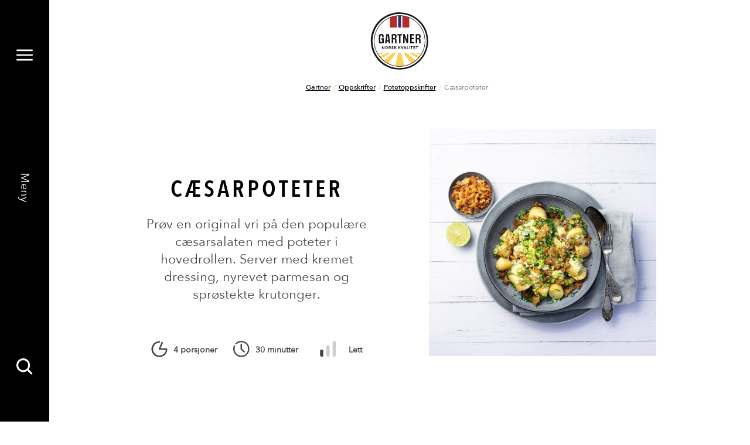

--- FILE ---
content_type: text/html; charset=utf-8
request_url: https://www.bama.no/gartner/oppskrifter/potetoppskrifter/casarpoteter/
body_size: 12467
content:
<!doctype html>
<html class="no-js recipePage-document" lang="no">
<head>
    <meta charset="utf-8" />
<title>C&#230;sarpoteter | Bama</title>
<meta name="viewport" content="width=device-width,initial-scale=1,shrink-to-fit=no" />
<meta content="Prøv en original vri på den populære cæsarsalaten med poteter i hovedrollen. Server med kremet dressing, nyrevet parmesan og sprøstekte krutonger. " name="description" />

<link href="https://www.bama.no/gartner/oppskrifter/potetoppskrifter/casarpoteter/" rel="canonical" />



<link href="/dist/vendors~alltidenanledning~bama~bendit~cevita~chcc~eatmovesleep~ferdigpreppa~fermentino~gartner~globa~66f6c704.49283eb8.css" rel="stylesheet" /><link href="/dist/gartner.998c6c0b.css" rel="stylesheet" />

<meta property="og:title" content="C&#230;sarpoteter" />
<meta property="og:description" content="Pr&#248;v en original vri p&#229; den popul&#230;re c&#230;sarsalaten med poteter i hovedrollen. Server med kremet dressing, nyrevet parmesan og spr&#248;stekte krutonger. " />
<meta property="og:type" content="website" />
<meta property="og:url" content="https://www.bama.no/gartner/oppskrifter/potetoppskrifter/casarpoteter/" />

    <meta property="og:image" content="https://www.bama.no/siteassets/fotoware/2021/6/3v9a4088.jpg">

<meta property="og:site_name" content="Bama" />
<meta property="og:locale" content="nb_NO" />

<meta name="twitter:card" content="summary" />




<link rel="apple-touch-icon" sizes="57x57" href="/UI/gartner/apple-icon-57x57.png">
<link rel="apple-touch-icon" sizes="60x60" href="/UI/gartner/apple-icon-60x60.png">
<link rel="apple-touch-icon" sizes="72x72" href="/UI/gartner/apple-icon-72x72.png">
<link rel="apple-touch-icon" sizes="76x76" href="/UI/gartner/apple-icon-76x76.png">
<link rel="apple-touch-icon" sizes="114x114" href="/UI/gartner/apple-icon-114x114.png">
<link rel="apple-touch-icon" sizes="120x120" href="/UI/gartner/apple-icon-120x120.png">
<link rel="apple-touch-icon" sizes="144x144" href="/UI/gartner/apple-icon-144x144.png">
<link rel="apple-touch-icon" sizes="152x152" href="/UI/gartner/apple-icon-152x152.png">
<link rel="apple-touch-icon" sizes="180x180" href="/UI/gartner/apple-icon-180x180.png">
<link rel="icon" type="image/png" sizes="192x192" href="/UI/gartner/android-icon-192x192.png">
<link rel="icon" type="image/png" sizes="32x32" href="/UI/gartner/favicon-32x32.png">
<link rel="icon" type="image/png" sizes="96x96" href="/UI/gartner/favicon-96x96.png">
<link rel="icon" type="image/png" sizes="16x16" href="/UI/gartner/favicon-16x16.png">
<link rel="manifest" href="/UI/gartner/manifest.json">
<meta name="msapplication-TileColor" content="#ffffff">
<meta name="msapplication-TileImage" content="/UI/gartner/ms-icon-144x144.png">
<meta name="theme-color" content="#ffffff">


    <script id="CookieConsent" src="https://policy.app.cookieinformation.com/uc.js" data-culture="NB" data-consent-sharing-iframe-placement="body"></script>





    <script type="text/javascript">
        var sdkInstance="appInsightsSDK";window[sdkInstance]="appInsights";var aiName=window[sdkInstance],aisdk=window[aiName]||function(e){function n(e){t[e]=function(){var n=arguments;t.queue.push(function(){t[e].apply(t,n)})}}var t={config:e};t.initialize=!0;var i=document,a=window;setTimeout(function(){var n=i.createElement("script");n.src=e.url||"https://az416426.vo.msecnd.net/scripts/b/ai.2.min.js",i.getElementsByTagName("script")[0].parentNode.appendChild(n)});try{t.cookie=i.cookie}catch(e){}t.queue=[],t.version=2;for(var r=["Event","PageView","Exception","Trace","DependencyData","Metric","PageViewPerformance"];r.length;)n("track"+r.pop());n("startTrackPage"),n("stopTrackPage");var s="Track"+r[0];if(n("start"+s),n("stop"+s),n("setAuthenticatedUserContext"),n("clearAuthenticatedUserContext"),n("flush"),!(!0===e.disableExceptionTracking||e.extensionConfig&&e.extensionConfig.ApplicationInsightsAnalytics&&!0===e.extensionConfig.ApplicationInsightsAnalytics.disableExceptionTracking)){n("_"+(r="onerror"));var o=a[r];a[r]=function(e,n,i,a,s){var c=o&&o(e,n,i,a,s);return!0!==c&&t["_"+r]({message:e,url:n,lineNumber:i,columnNumber:a,error:s}),c},e.autoExceptionInstrumented=!0}return t}(
        {
            instrumentationKey:"7a447d16-4bbb-4729-bd9f-7402c731346f"
            
        }); window[aiName] = aisdk;

        appInsights.queue.push(function () {
            appInsights.addTelemetryInitializer(function (envelope) {
                envelope.tags["ai.cloud.role"] = "siteprod";
            });
        });

        appInsights.trackPageView({});
    </script>


<script>
    var dataLayer = window.dataLayer || [];
</script>
<!-- Google Tag Manager -->
<script>
(function(w,d,s,l,i){w[l]=w[l]||[];w[l].push({'gtm.start':
        new Date().getTime(),event:'gtm.js'});var f=d.getElementsByTagName(s)[0],
        j=d.createElement(s),dl=l!='dataLayer'?'&l='+l:'';j.async=true;j.src=
        'https://www.googletagmanager.com/gtm.js?id='+i+dl;f.parentNode.insertBefore(j,f);
})(window,document,'script','dataLayer','GTM-PSZ2RS');</script>
<!-- End Google Tag Manager -->
            <link rel="preload" href="/UI/gartner/fonts/3387D4_0_0.woff2" as="font" type="font/woff2" crossorigin>
            <link rel="preload" href="/UI/gartner/fonts/3387D4_1_0.woff2" as="font" type="font/woff2" crossorigin>
            <link rel="preload" href="/UI/gartner/fonts/3387D4_2_0.woff2" as="font" type="font/woff2" crossorigin>
            <link rel="preload" href="/UI/gartner/fonts/3387D4_3_0.woff2" as="font" type="font/woff2" crossorigin>
            <link rel="preload" href="/UI/gartner/fonts/3387D4_4_0.woff2" as="font" type="font/woff2" crossorigin>
            <link rel="preload" href="/UI/gartner/fonts/3387D4_5_0.woff2" as="font" type="font/woff2" crossorigin>
            <link rel="preload" href="/UI/gartner/fonts/3387D4_6_0.woff2" as="font" type="font/woff2" crossorigin>
            <link rel="preload" href="/UI/gartner/fonts/3387D4_7_0.woff2" as="font" type="font/woff2" crossorigin>
            <link rel="preload" href="/UI/gartner/fonts/3387D4_8_0.woff2" as="font" type="font/woff2" crossorigin>
            <link rel="preload" href="/UI/gartner/fonts/33B35A_0_0.woff2" as="font" type="font/woff2" crossorigin>
            <link rel="preload" href="/UI/gartner/fonts/joebob_graphics_-_manus.woff2" as="font" type="font/woff2" crossorigin>
            <link href="/Styles/gartner/fonts.css" rel="preload" as="style" onload="this.rel='stylesheet'">
            <meta content='["AvenirNextLTPro-Regular","AvenirNextLTPro-Bold","AvenirNextLTPro-It","AvenirNextLTPro-BoldCn","AvenirNextLTPro-DemiCn","AvenirNextLTPro-Demi","AvenirNextLTPro-Medium","AvenirNextLTPro-DemiIt","manusmanus"]' name="theme-fonts" />


<script>
    if ('sessionStorage' in window && sessionStorage.webFontLoaded) {
        document.documentElement.className += " fonts-loaded";
    }

    /*! loadCSS. [c]2017 Filament Group, Inc. MIT License */
    !function (a) { "use strict"; var b = function (b, c, d) { function e(a) { return h.body ? a() : void setTimeout(function () { e(a) }) } function f() { i.addEventListener && i.removeEventListener("load", f), i.media = d || "all" } var g, h = a.document, i = h.createElement("link"); if (c) g = c; else { var j = (h.body || h.getElementsByTagName("head")[0]).childNodes; g = j[j.length - 1] } var k = h.styleSheets; i.rel = "stylesheet", i.href = b, i.media = "only x", e(function () { g.parentNode.insertBefore(i, c ? g : g.nextSibling) }); var l = function (a) { for (var b = i.href, c = k.length; c--;)if (k[c].href === b) return a(); setTimeout(function () { l(a) }) }; return i.addEventListener && i.addEventListener("load", f), i.onloadcssdefined = l, l(f), i }; "undefined" != typeof exports ? exports.loadCSS = b : a.loadCSS = b }("undefined" != typeof global ? global : this);
    /*! loadCSS rel=preload polyfill. [c]2017 Filament Group, Inc. MIT License */
    !function (a) { if (a.loadCSS) { var b = loadCSS.relpreload = {}; if (b.support = function () { try { return a.document.createElement("link").relList.supports("preload") } catch (b) { return !1 } }, b.poly = function () { for (var b = a.document.getElementsByTagName("link"), c = 0; c < b.length; c++) { var d = b[c]; "preload" === d.rel && "style" === d.getAttribute("as") && (a.loadCSS(d.href, d, d.getAttribute("media")), d.rel = null) } }, !b.support()) { b.poly(); var c = a.setInterval(b.poly, 300); a.addEventListener && a.addEventListener("load", function () { b.poly(), a.clearInterval(c) }), a.attachEvent && a.attachEvent("onload", function () { a.clearInterval(c) }) } } }(this);
</script>


<script id="clientSettings">
    window.settingsFromServer = {"theme":{"name":"gartner"}};
</script>



    
    

    
    
<script type="text/javascript">var appInsights=window.appInsights||function(config){function t(config){i[config]=function(){var t=arguments;i.queue.push(function(){i[config].apply(i,t)})}}var i={config:config},u=document,e=window,o="script",s="AuthenticatedUserContext",h="start",c="stop",l="Track",a=l+"Event",v=l+"Page",r,f;setTimeout(function(){var t=u.createElement(o);t.src=config.url||"https://js.monitor.azure.com/scripts/a/ai.0.js";u.getElementsByTagName(o)[0].parentNode.appendChild(t)});try{i.cookie=u.cookie}catch(y){}for(i.queue=[],r=["Event","Exception","Metric","PageView","Trace","Dependency"];r.length;)t("track"+r.pop());return t("set"+s),t("clear"+s),t(h+a),t(c+a),t(h+v),t(c+v),t("flush"),config.disableExceptionTracking||(r="onerror",t("_"+r),f=e[r],e[r]=function(config,t,u,e,o){var s=f&&f(config,t,u,e,o);return s!==!0&&i["_"+r](config,t,u,e,o),s}),i}({instrumentationKey:"7a447d16-4bbb-4729-bd9f-7402c731346f",sdkExtension:"a"});window.appInsights=appInsights;appInsights.queue&&appInsights.queue.length===0&&appInsights.trackPageView();</script></head>
<body class="recipePage">



        <span class="sr-only" id="top"></span>
    <a href="#main" class="sr-only sr-only--focusable">Gå til hovedinnhold</a>
    <a href="#menu" class="sr-only sr-only--focusable">Gå til hovedmeny</a>
    <!-- Google Tag Manager (noscript) -->
<noscript><iframe src="https://www.googletagmanager.com/ns.html?id=GTM-PSZ2RS"
                  height="0" width="0" style="display:none;visibility:hidden"></iframe></noscript>
<!-- End Google Tag Manager (noscript) -->
    
    
<nav class="main-menu" id="menu" data-menu aria-label="Meny">
    <h2>Meny</h2>
    <div id="menu-items" class="main-menu__items" tabindex="0" data-menu-items>
        <div class="main-menu__items-inner" data-menu-items-inner>
            <a href="/" class="main-menu__fallback-close">Lukk</a>
            <div class="main-menu__second-level">
                <button class="main-menu__mobile-close" aria-controls="menu-items" aria-label="Lukk" data-menu-items-close data-toggle-reverse>
                    <svg>
                        <use xlink:href="/UI/symbol/svg/sprite.symbol.svg#close"></use>
                    </svg>
                </button>
                
<div class="main-menu__search">
    <form action="/gartner/sok/" method="get" class="main-menu__search-form" role="search" aria-label="Meny Søk" data-auto-suggest-form>
        <label for="menu-search" class="sr-only">Søk etter</label>
        <input type="search" id="menu-search" name="q" class="main-menu__search-input" placeholder="Søk etter" data-auto-suggest="/Search/AutoComplete" aria-controls="menu-auto-suggest" aria-expanded="false" />
        <button type="submit" class="main-menu__search-button" aria-label="Søk">
            <svg>
                <use xlink:href="/UI/symbol/svg/sprite.symbol.svg#search"></use>
            </svg>
        </button>
        <ul id="menu-auto-suggest" class="main-menu__search-result" tabindex="0" aria-live="assertive" data-auto-suggest-result-container></ul>
    </form>
</div>
    <ul class="main-menu__sections">
            <li>
                    <a href="/gartner/produkter/" aria-controls="menu-item-0" aria-haspopup="true" aria-expanded="false" data-menu-toggle="[data-menu-items]">
                        <svg>
                            <use xlink:href="/UI/gartner/symbol/svg/sprite.symbol.svg#arrow"></use>
                        </svg>
                        <span>Produkter</span>
                    </a>
                    <div id="menu-item-0" class="main-menu__third-level">
                        <ul>
    <li><a href="/gartner/produkter/tomater/">Tomater</a></li><li><a href="/gartner/produkter/salater/">Salater</a></li><li><a href="/gartner/produkter/poteter/">Poteter</a></li><li><a href="/gartner/produkter/rotgronnsaker/">Rotgr&#248;nnsaker</a></li><li><a href="/gartner/produkter/lok/">L&#248;k</a></li><li><a href="/gartner/produkter/kal/">K&#229;l</a></li><li><a href="/gartner/produkter/bonner/">B&#248;nner</a></li><li><a href="/gartner/produkter/diverse-gronnsaker/">Diverse gr&#248;nnsaker</a></li><li><a href="/gartner/produkter/frukt_og_baer/">Frukt og b&#230;r</a></li>
</ul>

                            <a href="/gartner/produkter/" class="main-menu__to-list">
                                <svg>
                                    <use xlink:href="/UI/gartner/symbol/svg/sprite.symbol.svg#arrow"></use>
                                </svg>
                                <span>Se alle v&#229;re produkter</span>
                            </a>
                    </div>
            </li>
            <li>
                    <a href="/gartner/aktuelt/" aria-controls="menu-item-1" aria-haspopup="true" aria-expanded="false" data-menu-toggle="[data-menu-items]">
                        <svg>
                            <use xlink:href="/UI/gartner/symbol/svg/sprite.symbol.svg#arrow"></use>
                        </svg>
                        <span>Aktuelt</span>
                    </a>
                    <div id="menu-item-1" class="main-menu__third-level">
                        <ul>
    <li><a href="/gartner/aktuelt/i-sesong/">I sesong</a></li><li><a href="/gartner/kutteskolen/">Kutteskolen</a></li><li><a href="/gartner/potetskolen/">Potetskolen</a></li><li><a href="/gartner/aktuelt/lokskolen/">L&#248;kskolen</a></li><li><a href="/gartner/aktuelt/gronnsaksskolen/">Gr&#248;nnsaksskolen</a></li><li><a href="/gartner/aktuelt/i-sesong/norge-pa-sitt-beste/">Norge p&#229; sitt beste</a></li><li><a href="/gartner/aktuelt/gartnerprat/">Gartnerprat</a></li>
</ul>

                            <a href="/gartner/aktuelt/" class="main-menu__to-list">
                                <svg>
                                    <use xlink:href="/UI/gartner/symbol/svg/sprite.symbol.svg#arrow"></use>
                                </svg>
                                <span>Se flere artikler</span>
                            </a>
                    </div>
            </li>
            <li>
                    <a href="/gartner/oppskrifter/" aria-controls="menu-item-2" aria-haspopup="true" aria-expanded="false" data-menu-toggle="[data-menu-items]">
                        <svg>
                            <use xlink:href="/UI/gartner/symbol/svg/sprite.symbol.svg#arrow"></use>
                        </svg>
                        <span>Oppskrifter</span>
                    </a>
                    <div id="menu-item-2" class="main-menu__third-level">
                        <ul>
    <li><a href="/gartner/oppskrifter/potetoppskrifter/">Oppskrifter med poteter</a></li><li><a href="/gartner/oppskrifter/gresskaroppskrifter/">Oppskrifter med gresskar</a></li><li><a href="/gartner/oppskrifter/rotgronnsakoppskrifter/">Oppskrifter med rotgr&#248;nnsaker</a></li><li><a href="/gartner/oppskrifter/tomatoppskrifter/">Oppskrifter med tomater</a></li><li><a href="/gartner/oppskrifter/salatoppskrifter/">Oppskrifter med salater</a></li><li><a href="/gartner/oppskrifter/fruktoppskrifter/">Oppskrifter med frukt og b&#230;r</a></li>
</ul>

                            <a href="/gartner/oppskrifter/" class="main-menu__to-list">
                                <svg>
                                    <use xlink:href="/UI/gartner/symbol/svg/sprite.symbol.svg#arrow"></use>
                                </svg>
                                <span>Se alle oppskrifter</span>
                            </a>
                    </div>
            </li>
    </ul>

<ul class="main-menu__link-items">
    <li><a href="/gartner/sesongkalender/">Sesongkalender</a></li><li><a href="https://form.socialboards.com/bama/reklamasjoner">Forbrukerhenvendelser</a></li>
</ul>


            </div>
        </div>
    </div>
    <div class="main-menu__bar">
        <a href="#menu-items" class="main-menu__toggler" aria-expanded="false" aria-controls="menu-items" aria-label="Meny" data-menu-open>
            <svg class="main-menu__toggler-open">
                <use xlink:href="/UI/symbol/svg/sprite.symbol.svg#menu"></use>
            </svg>
            <svg class="main-menu__toggler-close">
                <use xlink:href="/UI/symbol/svg/sprite.symbol.svg#close"></use>
            </svg>
        </a>
        <a href="#menu-items" class="main-menu__status" data-close-text="Lukk" data-open-text="Meny" aria-expanded="false" aria-controls="menu-items" data-menu-open></a>
        <a href="#menu-items" class="main-menu__toggler" aria-expanded="false" aria-controls="menu-items" aria-label="Søk" data-menu-open>
            <svg>
                <use xlink:href="/UI/symbol/svg/sprite.symbol.svg#search"></use>
            </svg>
        </a>
    </div>
</nav>

    

<header class="page-header ">
    <a href="#menu-items" class="page-header__toggler" aria-expanded="false" aria-controls="menu-items" aria-label="Meny" data-menu-open>
        <svg>
            <use xlink:href="/UI/symbol/svg/sprite.symbol.svg#menu"></use>
        </svg>
    </a>
    <div class="page-header__logo">
        <a href="/gartner/">
            <img src="/siteassets/gartner/logo/logo.svg" alt="Bama" />
        </a>
    </div>
    <a href="#menu-items" class="page-header__toggler" aria-expanded="false" aria-controls="menu-items" aria-label="Meny" data-menu-open>
        <svg>
            <use xlink:href="/UI/symbol/svg/sprite.symbol.svg#search"></use>
        </svg>
    </a>
</header>


    
    





<nav class="breadcrumbs" aria-label="Brødsmulesti">
    <h2>Du er her</h2>
    <ul>
            <li>
<a href="/gartner/">Gartner</a>    </li>
    <li>
<a href="/gartner/oppskrifter/">Oppskrifter</a>    </li>
    <li>
<a href="/gartner/oppskrifter/potetoppskrifter/">Potetoppskrifter</a>    </li>
    <li>
C&#230;sarpoteter    </li>

    </ul>
</nav>

<main id="main">
    

<article class="page">
    <div class="page__inner">
        <div class="page__background page__background--top-gradient "  >
                <div class="page__intro-columns">
                    <div class="page__intro-columns-left">
                        <h1 class="page__heading">
                            C&#230;sarpoteter
                        </h1>
                            <div class="page__intro page__intro--space">
        <p>Pr&#248;v en original vri p&#229; den popul&#230;re c&#230;sarsalaten med poteter i hovedrollen. Server med kremet dressing, nyrevet parmesan og spr&#248;stekte krutonger. </p>
    </div>

<div class="recipe-meta recipe-meta--rich">
    <ul class="recipe-meta__items">
            <li>
                <span class="recipe-meta__portions">
                    <svg>
                        <use xlink:href="/UI/symbol/svg/sprite.symbol.svg#portions"></use>
                    </svg>
                    <span>4 porsjoner</span>
                </span>
            </li>
        
<li>
    <span class="recipe-meta__time">
        <svg>
            <use xlink:href="/UI/symbol/svg/sprite.symbol.svg#time"></use>
        </svg>

        <span>30 minutter</span>
    </span>
</li>
        <li>
            

<div class="recipe-meta__difficulty" data-difficulty="1">
    <svg class="recipe-meta__difficulty-icon recipe-meta__difficulty-icon--1">
        <use xlink:href="/UI/gartner/symbol/svg/sprite.symbol.svg#difficulty-1"></use>
    </svg>
    <svg class="recipe-meta__difficulty-icon recipe-meta__difficulty-icon--2">
        <use xlink:href="/UI/gartner/symbol/svg/sprite.symbol.svg#difficulty-2"></use>
    </svg>
    <svg class="recipe-meta__difficulty-icon recipe-meta__difficulty-icon--3">
        <use xlink:href="/UI/gartner/symbol/svg/sprite.symbol.svg#difficulty-3"></use>
    </svg>
    <span>Lett</span>
</div>

        </li>
    </ul>
</div>

                    </div>
                        <div class="page__intro-columns-image">
                            <div class="page__image" >
                                


<picture>
		<img alt="Cæsarpoteter" data-src="/siteassets/fotoware/2021/6/3v9a4088.jpg?width=750&amp;height=750&amp;mode=crop" />
</picture>
                            </div>
                        </div>
                </div>
                <svg class="page__background-edge">
                    <use xlink:href="/UI/gartner/symbol/svg/sprite.symbol.svg#edge"></use>
                </svg>
        </div>

        <div class="page__inner-column">
            
            <div class="recipe" data-recipe>
                <div class="recipe__actions">
                        <section class="recipe__portions">
                            <h3 class="recipe__heading">Velg antall porsjoner</h3>
                            <form action="/gartner/oppskrifter/potetoppskrifter/casarpoteter/CalculatePortions/" method="post" aria-controls="ingredients">
                                <div class="form__element">
                                    <div class="form__quantity" data-quantity>
                                        <button type="button" class="form__quantity-subtract" aria-controls="quantity" aria-label="Fjern én porsjon" data-quantity-subtract>
                                            <svg>
                                                <use xlink:href="/UI/symbol/svg/sprite.symbol.svg#minus"></use>
                                            </svg>
                                        </button>
                                        <input name="quantity" id="quantity" class="form__quantity-input" value="4" aria-label="Velg antall porsjoner" aria-live="polite" type="text" pattern="\d*" data-quantity-input>
                                        <input type="hidden" value="1101" name="RecipeId" />
                                        <button type="button" class="form__quantity-add" aria-controls="quantity" aria-label="Legg til én porsjon" data-quantity-add>
                                            <svg>
                                                <use xlink:href="/UI/symbol/svg/sprite.symbol.svg#plus"></use>
                                            </svg>
                                        </button>
                                    </div>
                                </div>
                                <button type="submit" class="recipe__calulate">Kalkulér ingredienser</button>
                            </form>
                        </section>
                    <div class="recipe__tabs">
                        <ul>
                            <li><button class="recipe__tab-button" aria-expanded="true" aria-controls="guide" data-toggle="[data-recipe]">Slik gjør du det</button></li>

                                <li><button class="recipe__tab-button" aria-expanded="false" aria-controls="ingredients" data-toggle="[data-recipe]">Ingredienser</button></li>
                        </ul>
                    </div>
                </div>

                    <div class="recipe__ingredients" id="ingredients" tabindex="0" aria-live="assertive">
                        <section>
                            
<h3 class="recipe__heading">Ingredienser</h3>
<ul class="recipe__ingredients-parts">
        <li class="recipe__ingredients-part">
            <ul class="recipe__ingredients-items">
                    <li>500 g nypoteter</li>
                    <li>6 ss aioli*</li>
                    <li>1 stk. lime</li>
                    <li>4 ss parmesanost</li>
                    <li>&#189; stk. gammel loff*</li>
                    <li>2 dl olivenolje*</li>
                    <li>2 fedd hvitl&#248;k</li>
                    <li>4 stilk v&#229;rl&#248;k</li>
                    <li>  salt*</li>
                    <li>  *ikke n&#230;ringsberegnet</li>
            </ul>
        </li>
</ul>


                        </section>

                    </div>

                <section class="recipe__guide is-active" tabindex="0" id="guide">
                    <h3 class="recipe__heading">Slik gjør du det</h3>
                    
<ol>
<li>Kok potetene i lettsaltet vann til de er m&oslash;re, ca. 20 minutter avhengig av st&oslash;rrelse.&nbsp;Sil av vannet og la potetene dampe av seg i kjelen p&aring; benken.&nbsp;Del potetene i to og ha de over i en bolle.</li>
<li>Kutt hvitl&oslash;k i tynne skiver.&nbsp;Riv br&oslash;det opp i sm&aring; biter og stek de gylne i en stekepanne med olivenolje og hvitl&oslash;ken.</li>
<li>Sil av oljen n&aring;r krutongene er gylne og spr&oslash; og la de trekke av seg litt p&aring; et kj&oslash;kkenpapir. Dryss litt salt over krutongene.</li>
<li>Finkutt v&aring;rl&oslash;k og riv parmesan.&nbsp;Ha v&aring;rl&oslash;k, krutonger, parmesan, aioli og en skvis limesaft i bollen sammen med potetene.</li>
<li>Vend potetene forsiktig i dressingen og server.&nbsp;Topp gjerne med friske urter eller ekstra v&aring;rl&oslash;k og parmesan.</li>
</ol>


                    



    <section class="product-content-list product-content-list--columns-3">
        <div class="product-content-list__inner">
            <h2 class="product-content-list__heading ">Produkter i denne oppskriften</h2>
            <div class="product-content-list__items ">







<article class="product-content-teaser">
    <a href="/gartner/produkter/poteter/nypoteter-gule/" class="product-content-teaser__image"  tabindex="-1">
<picture>
		<source data-srcset="/siteassets/fotoware/2020/6/nypotet-15kg-norsk-gule.jpg?height=145&amp;mode=crop" media="(max-width: 640px)" />
		<img alt="Nypoteter gule" data-src="/siteassets/fotoware/2020/6/nypotet-15kg-norsk-gule.jpg?height=210&amp;mode=crop" />
</picture>    </a>
    <h3 class="product-content-teaser__heading">
        <a href="/gartner/produkter/poteter/nypoteter-gule/">Nypoteter gule</a>
    </h3>
    </article>








<article class="product-content-teaser">
    <a href="/gartner/produkter/poteter/nypoteter-rode/" class="product-content-teaser__image"  tabindex="-1">
<picture>
		<source data-srcset="/siteassets/fotoware/2020/6/nypotet-15kg-norsk-rode-2.jpg?height=145&amp;mode=crop" media="(max-width: 640px)" />
		<img alt="Nypoteter røde" data-src="/siteassets/fotoware/2020/6/nypotet-15kg-norsk-rode-2.jpg?height=210&amp;mode=crop" />
</picture>    </a>
    <h3 class="product-content-teaser__heading">
        <a href="/gartner/produkter/poteter/nypoteter-rode/">Nypoteter r&#248;de</a>
    </h3>
    </article>








<article class="product-content-teaser">
    <a href="/gartner/produkter/poteter/sma-nypoteter-gule/" class="product-content-teaser__image"  tabindex="-1">
<picture>
		<source data-srcset="/siteassets/fotoware/2020/9/sma-gule-nypoteter.jpg?height=145&amp;mode=crop" media="(max-width: 640px)" />
		<img alt="Små nypoteter gule" data-src="/siteassets/fotoware/2020/9/sma-gule-nypoteter.jpg?height=210&amp;mode=crop" />
</picture>    </a>
    <h3 class="product-content-teaser__heading">
        <a href="/gartner/produkter/poteter/sma-nypoteter-gule/">Sm&#229; nypoteter gule</a>
    </h3>
    </article>

            </div>
        </div>
    </section>


                        <section class="recipe__nutrients">
                            <h3 class="recipe__heading">Næringsinnhold</h3>
                            
    <div class="nutrient-tabs" data-nutrient-tabs data-nutrient-tabs-show-all="Se hele næringsinnholdet">
        <ul class="nutrient-tabs__items">
            <li><a href="#nutrients-in-gram" aria-controls="nutrients-in-gram" aria-expanded="true" data-toggle="[data-nutrient-tabs]">Pr. 100g</a></li>
            <li><a href="#nutrients" aria-controls="nutrients" aria-expanded="false" data-toggle="[data-nutrient-tabs]">Pr. porsjon</a></li>
        </ul>
        <div class="nutrient-tabs__content is-active" id="nutrients-in-gram">
            <div class="product-details product-details--inline">
    <div class="product-details__content product-details__content--coloured">
        <p class="product-details__header">
            <span>Ernæring</span>
            <span>Verdi</span>
        </p>

            <details class="product-details__collapsable ">
                <summary class="product-details__toggler">
                    <span>Energi kJ</span>
                    <span>
                        270,84 kJ
                    </span>
                </summary>
                <div class="product-details__intro">
                    <p>Maten vi spiser, inneholder kjemisk energi som kan bli til bevegelsesenergi eller varme i kroppen. Vi m&#229;ler energi i kJ (kilojoule) eller kcal (kilokalorier). 1 kcal = 4,2 kJ. En gjennomsnittlig kvinne trenger ca. 2000 kcal per dag.</p>
                </div>
            </details>
            <details class="product-details__collapsable ">
                <summary class="product-details__toggler">
                    <span>Energi kcal</span>
                    <span>
                        64,42 kcal
                    </span>
                </summary>
                <div class="product-details__intro">
                    <p>Maten vi spiser, inneholder kjemisk energi som kan bli til bevegelsesenergi eller varme i kroppen. Vi m&#229;ler energi i kJ (kilojoule) eller kcal (kilokalorier). 1 kcal = 4,2 kJ. En gjennomsnittlig kvinne trenger ca. 2000 kcal per dag.</p>
                </div>
            </details>
            <details class="product-details__collapsable ">
                <summary class="product-details__toggler">
                    <span>Fett</span>
                    <span>
                        1,18 g
                    </span>
                </summary>
                <div class="product-details__intro">
                    <p>Energigivende n&#230;ringsstoff. 1 gram fett gir 38 kJ eller 9 kcal. Fett er den mest konsentrerte formen for energi i maten (gir mest kalorier per gram). Fett inkluderer mettet fett, enumettet og flerumettet fett. Det er de to siste som er bra for hjertet og helsen for &#248;vrig, og som vi fortrinnsvis b&#248;r velge. Fett b&#248;r gi oss 25-40 % av det totale energiinntaket per dag.</p>
                </div>
            </details>
            <details class="product-details__collapsable product-details__collapsable--indented">
                <summary class="product-details__toggler">
                    <span>Hvorav mettede fettsyrer</span>
                    <span>
                        0,69 g
                    </span>
                </summary>
                <div class="product-details__intro">
                    <p>Mettet fett er hardt, og er den typen fett kroppen kan lage selv. For mye mettet fett i kosten kan &#248;ke kolesterolverdiene. Myndighetene &#248;nsker at vi reduserer inntaket av mettet fett. Frukt og gr&#248;nnsaker inneholder sv&#230;rt lite mettet fett. Melk, ost, kj&#248;tt og sm&#248;r er de store kildene til mettet fett.</p>
                </div>
            </details>
            <details class="product-details__collapsable ">
                <summary class="product-details__toggler">
                    <span>Karbohydrater</span>
                    <span>
                        9,63 g
                    </span>
                </summary>
                <div class="product-details__intro">
                    <p>Energigivende n&#230;ringsstoff. 1 gram karbohydrat gir 17 kJ eller 4 kcal. Inkluderer enkle sukkerarter og stivelse. Karbohydrater b&#248;r utgj&#248;re 45-60 % av energien i et vanlig kosthold. Karbohydrater er den foretrukne energikilden til cellene i kroppen, og er viktig for fysisk aktivitet.</p>
                </div>
            </details>
            <details class="product-details__collapsable product-details__collapsable--indented">
                <summary class="product-details__toggler">
                    <span>Hvorav sukkerarter</span>
                    <span>
                        1,22 g
                    </span>
                </summary>
                <div class="product-details__intro">
                    <p>Enkle karbohydrater som smaker s&#248;tt. Fruktose, glukose og melkesukker er sukkerarter som finnes naturlig i ulike matvarer. Det er &#248;nskelig &#229; kutte ned p&#229; mengden tilsatt sukker i kostholdet. Tilsatt sukker inkluderer hvitt og brunt sukker, honning, ren fruktose og siruper. Frukt og b&#230;r er en naturlig kilde til sukkerarter som f&#248;lges av kostfiber, vitaminer og mineraler. Det er ikke &#248;nskelig &#229; redusere p&#229; inntaket av naturlig forekommende sukker.</p>
                </div>
            </details>
            <details class="product-details__collapsable ">
                <summary class="product-details__toggler">
                    <span>Kostfiber</span>
                    <span>
                        1,92 g
                    </span>
                </summary>
                <div class="product-details__intro">
                    <p>Kostfiber er et karbohydrat som ikke lar seg ford&#248;ye av v&#229;rt ford&#248;yelsessystem, men tarmbakteriene v&#229;re kan ford&#248;ye det. 1 g kostfiber gir derfor 8 kJ eller 2 kcal. Finnes kun i plantematvarer. Vi spiser i dag for lite kostfiber - ca 20-22 gram mot de &#248;nskede 30-35 gram per dag. Frukt, gr&#248;nnsaker, b&#230;r og poteter er gode bidragsytere.</p>
                </div>
            </details>
            <details class="product-details__collapsable ">
                <summary class="product-details__toggler">
                    <span>Protein</span>
                    <span>
                        2,88 g
                    </span>
                </summary>
                <div class="product-details__intro">
                    <p>Energigivende n&#230;ringsstoff. 1 gram protein gir 17 kJ eller 4 kcal. Protein av h&#248;y kvalitet (kj&#248;tt, fisk, egg, melk og soyab&#248;nner) inneholder alle byggesteinene kroppen trenger for &#229; danne eget protein. Belgvekster og kornvarer er de mest proteinrike matvarene fra planteriket. Protein b&#248;r utgj&#248;re 10-20 % av dagens energiinntak.</p>
                </div>
            </details>
            <details class="product-details__collapsable ">
                <summary class="product-details__toggler">
                    <span>Salt</span>
                    <span>
                        0,06 g
                    </span>
                </summary>
                <div class="product-details__intro">
                    <p>Vanlig salt best&#229;r av natriumklorid (NaCl). Ett gram salt inneholder ca. 0,4 gram natrium. Gjennomsnittlig saltinntak i befolkningen er ca. 10 g/dag. Myndighetene anbefaler at inntaket begrenses til maks 5 g/dag. Natrium er n&#248;dvendig for en rekke prosesser i kroppen. Et saltinntak ned mot 1,5 g/dag er for de fleste voksne nok til &#229; dekke behovet for natrium ved normal fysisk aktivitet og klima. Frukt, b&#230;r, gr&#248;nnsaker, poteter og salat er naturlig fattig p&#229; salt, men fulle av smak. Begrens tilsetning av salt n&#229;r du lager mat!</p>
                </div>
            </details>
            <details class="product-details__collapsable ">
                <summary class="product-details__toggler">
                    <span>Vitamin K</span>
                    <span>
                        24,61 µg
                            <span>(32% *)</span>
                    </span>
                </summary>
                <div class="product-details__intro">
                    <p>Vitamin K bidrar til normal blodlevring
Vitamin K bidrar til &#229; opprettholde normale knokler
Alts&#229;: Vitamin K har flere oppgaver enn bare &#229; f&#229; blodet til &#229; st&#248;rkne n&#229;r vi skader oss. Det m&#229; v&#230;re tilstede for at kalsium skal feste seg til skjelettet og bygges inn. Personer som bruker blodfortynnende midler skal v&#230;re forsiktig med sv&#230;rt K-vitaminrike matvarer som spinat, mangold, gr&#248;nnk&#229;l og brokkoli.</p>
                </div>
            </details>
            <details class="product-details__collapsable ">
                <summary class="product-details__toggler">
                    <span>Vitamin C (askorbinsyre)</span>
                    <span>
                        22,99 mg
                            <span>(28% *)</span>
                    </span>
                </summary>
                <div class="product-details__intro">
                    <p>Vitamin C bidrar til &#229; opprettholde immunsystemets normale funksjon under og etter intens fysisk trening. Vitamin C bidrar til normal kollagendannelse, som har betydning for blodkarenes, knoklenes, bruskens, tannkj&#248;ttets, hudens og tennenes normale funksjon. Vitamin C bidrar til normal energiomsetning, til nervesystemets normale funksjon og normal psykologisk funksjon. Vitamin C bidrar til immunsystemets normale funksjon og til &#229; beskytte cellene mot oksidativt stress, samt &#229; redusere tretthet og utmattelse. Vitamin C bidrar til &#229; gjenoppbygge den reduserte formen av vitamin E og &#248;ker opptaket av jern.
Alts&#229;: Alle frukter, b&#230;r og gr&#248;nnsaker inneholder vitamin C - og det er faktisk den eneste matvaregruppen som gj&#248;r det. Du finner spesielt mye vitamin C i kiwi, paprika, sitrusfrukter, solb&#230;r og jordb&#230;r. Vitamin C er en av de kraftigste antioksidantene vi har. Ogs&#229; viktig for immunforsvaret, bindevevet og for bedre opptak av jern.</p>
                </div>
            </details>
            <details class="product-details__collapsable ">
                <summary class="product-details__toggler">
                    <span>Vitamin B6 (pyridoksin)</span>
                    <span>
                        0,17 mg
                            <span>(11% *)</span>
                    </span>
                </summary>
                <div class="product-details__intro">
                    <p>Vitamin B6 bidrar til normal cysteinsyntese og normal energiomsetning. Det bidrar ogs&#229; til nervesystemets normale funksjon, normal homocysteinomsetning og normal omsetning av protein og glykogen. Videre bidrar vitamin B6 til normal psykologisk funksjon, normal dannelse av r&#248;de blodlegemer og til immunsystemets normale funksjon. Til slutt bidrar vitamin B6 til &#229; redusere tretthet og utmattelse og til &#229; regulere hormonell aktivitet.
Alts&#229;: Vitamin B6 har med b&#229;de hjertehelse og energiomsetning &#229; gj&#248;re, i tillegg til &#229; holde oss opplagte.</p>
                </div>
            </details>
            <details class="product-details__collapsable ">
                <summary class="product-details__toggler">
                    <span>Kalium (K)</span>
                    <span>
                        878,66 mg
                            <span>(43% *)</span>
                    </span>
                </summary>
                <div class="product-details__intro">
                    <p>Kalium bidrar til nervesystemets og musklenes normale funksjon, det bidrar til &#229; opprettholde normalt blodtrykk ogs&#229;.
Alts&#229;: Kalium er &quot;motvekten&quot; til natrium i kroppen n&#229;r det gjelder blodtrykksregulering. Kaliumsalt er med p&#229; &#229; holde blodtrykket normalt, mens for mye natrium kan &#248;ke det.</p>
                </div>
            </details>
            <details class="product-details__collapsable ">
                <summary class="product-details__toggler">
                    <span>Fosfor (P)</span>
                    <span>
                        77,46 mg
                            <span>(11% *)</span>
                    </span>
                </summary>
                <div class="product-details__intro">
                    <p>Fosfor bidrar til normal energiomsetning, til cellemembranenes normale funksjon og til &#229; opprettholde normale knokler og tenner.
Alts&#229;: Mineralet fosfor utgj&#248;r sammen med kalsium og magnesium de viktigste bestanddelene i skjelettet v&#229;rt. Det har ogs&#229; andre oppgaver p&#229; celleniv&#229;.</p>
                </div>
            </details>
            <details class="product-details__collapsable ">
                <summary class="product-details__toggler">
                    <span>Kobber (Cu)</span>
                    <span>
                        0,13 mg
                            <span>(13% *)</span>
                    </span>
                </summary>
                <div class="product-details__intro">
                    <p>Kobber bidrar til normal energiomsetning, og ogs&#229; til nervesystemets normale funksjon. Kobber bidrar til normal h&#229;r- og hudpigmentering, normal transport av jern i kroppen og til immunsystemets normale funksjon. Kobber bidrar ogs&#229; til &#229; beskytte cellene mot oksidativt stress.
Alts&#229;: Kobber er et mangfoldig sporstoff som har med hud, h&#229;r, motstandskraft og energi &#229; gj&#248;re.</p>
                </div>
            </details>

    </div>
</div>

        </div>
        <div class="nutrient-tabs__content" id="nutrients">
            <div class="product-details product-details--inline">
    <div class="product-details__content product-details__content--coloured">
        <p class="product-details__header">
            <span>Ernæring</span>
            <span>Verdi</span>
        </p>

            <details class="product-details__collapsable ">
                <summary class="product-details__toggler">
                    <span>Energi kJ</span>
                    <span>
                        455,69 kJ
                    </span>
                </summary>
                <div class="product-details__intro">
                    <p>Maten vi spiser, inneholder kjemisk energi som kan bli til bevegelsesenergi eller varme i kroppen. Vi m&#229;ler energi i kJ (kilojoule) eller kcal (kilokalorier). 1 kcal = 4,2 kJ. En gjennomsnittlig kvinne trenger ca. 2000 kcal per dag.</p>
                </div>
            </details>
            <details class="product-details__collapsable ">
                <summary class="product-details__toggler">
                    <span>Energi kcal</span>
                    <span>
                        108,38 kcal
                    </span>
                </summary>
                <div class="product-details__intro">
                    <p>Maten vi spiser, inneholder kjemisk energi som kan bli til bevegelsesenergi eller varme i kroppen. Vi m&#229;ler energi i kJ (kilojoule) eller kcal (kilokalorier). 1 kcal = 4,2 kJ. En gjennomsnittlig kvinne trenger ca. 2000 kcal per dag.</p>
                </div>
            </details>
            <details class="product-details__collapsable ">
                <summary class="product-details__toggler">
                    <span>Fett</span>
                    <span>
                        1,99 g
                    </span>
                </summary>
                <div class="product-details__intro">
                    <p>Energigivende n&#230;ringsstoff. 1 gram fett gir 38 kJ eller 9 kcal. Fett er den mest konsentrerte formen for energi i maten (gir mest kalorier per gram). Fett inkluderer mettet fett, enumettet og flerumettet fett. Det er de to siste som er bra for hjertet og helsen for &#248;vrig, og som vi fortrinnsvis b&#248;r velge. Fett b&#248;r gi oss 25-40 % av det totale energiinntaket per dag.</p>
                </div>
            </details>
            <details class="product-details__collapsable product-details__collapsable--indented">
                <summary class="product-details__toggler">
                    <span>Hvorav mettede fettsyrer</span>
                    <span>
                        1,16 g
                    </span>
                </summary>
                <div class="product-details__intro">
                    <p>Mettet fett er hardt, og er den typen fett kroppen kan lage selv. For mye mettet fett i kosten kan &#248;ke kolesterolverdiene. Myndighetene &#248;nsker at vi reduserer inntaket av mettet fett. Frukt og gr&#248;nnsaker inneholder sv&#230;rt lite mettet fett. Melk, ost, kj&#248;tt og sm&#248;r er de store kildene til mettet fett.</p>
                </div>
            </details>
            <details class="product-details__collapsable ">
                <summary class="product-details__toggler">
                    <span>Karbohydrater</span>
                    <span>
                        16,2 g
                    </span>
                </summary>
                <div class="product-details__intro">
                    <p>Energigivende n&#230;ringsstoff. 1 gram karbohydrat gir 17 kJ eller 4 kcal. Inkluderer enkle sukkerarter og stivelse. Karbohydrater b&#248;r utgj&#248;re 45-60 % av energien i et vanlig kosthold. Karbohydrater er den foretrukne energikilden til cellene i kroppen, og er viktig for fysisk aktivitet.</p>
                </div>
            </details>
            <details class="product-details__collapsable product-details__collapsable--indented">
                <summary class="product-details__toggler">
                    <span>Hvorav sukkerarter</span>
                    <span>
                        2,06 g
                    </span>
                </summary>
                <div class="product-details__intro">
                    <p>Enkle karbohydrater som smaker s&#248;tt. Fruktose, glukose og melkesukker er sukkerarter som finnes naturlig i ulike matvarer. Det er &#248;nskelig &#229; kutte ned p&#229; mengden tilsatt sukker i kostholdet. Tilsatt sukker inkluderer hvitt og brunt sukker, honning, ren fruktose og siruper. Frukt og b&#230;r er en naturlig kilde til sukkerarter som f&#248;lges av kostfiber, vitaminer og mineraler. Det er ikke &#248;nskelig &#229; redusere p&#229; inntaket av naturlig forekommende sukker.</p>
                </div>
            </details>
            <details class="product-details__collapsable ">
                <summary class="product-details__toggler">
                    <span>Kostfiber</span>
                    <span>
                        3,23 g
                    </span>
                </summary>
                <div class="product-details__intro">
                    <p>Kostfiber er et karbohydrat som ikke lar seg ford&#248;ye av v&#229;rt ford&#248;yelsessystem, men tarmbakteriene v&#229;re kan ford&#248;ye det. 1 g kostfiber gir derfor 8 kJ eller 2 kcal. Finnes kun i plantematvarer. Vi spiser i dag for lite kostfiber - ca 20-22 gram mot de &#248;nskede 30-35 gram per dag. Frukt, gr&#248;nnsaker, b&#230;r og poteter er gode bidragsytere.</p>
                </div>
            </details>
            <details class="product-details__collapsable ">
                <summary class="product-details__toggler">
                    <span>Protein</span>
                    <span>
                        4,85 g
                    </span>
                </summary>
                <div class="product-details__intro">
                    <p>Energigivende n&#230;ringsstoff. 1 gram protein gir 17 kJ eller 4 kcal. Protein av h&#248;y kvalitet (kj&#248;tt, fisk, egg, melk og soyab&#248;nner) inneholder alle byggesteinene kroppen trenger for &#229; danne eget protein. Belgvekster og kornvarer er de mest proteinrike matvarene fra planteriket. Protein b&#248;r utgj&#248;re 10-20 % av dagens energiinntak.</p>
                </div>
            </details>
            <details class="product-details__collapsable ">
                <summary class="product-details__toggler">
                    <span>Salt</span>
                    <span>
                        0,1 g
                    </span>
                </summary>
                <div class="product-details__intro">
                    <p>Vanlig salt best&#229;r av natriumklorid (NaCl). Ett gram salt inneholder ca. 0,4 gram natrium. Gjennomsnittlig saltinntak i befolkningen er ca. 10 g/dag. Myndighetene anbefaler at inntaket begrenses til maks 5 g/dag. Natrium er n&#248;dvendig for en rekke prosesser i kroppen. Et saltinntak ned mot 1,5 g/dag er for de fleste voksne nok til &#229; dekke behovet for natrium ved normal fysisk aktivitet og klima. Frukt, b&#230;r, gr&#248;nnsaker, poteter og salat er naturlig fattig p&#229; salt, men fulle av smak. Begrens tilsetning av salt n&#229;r du lager mat!</p>
                </div>
            </details>
            <details class="product-details__collapsable ">
                <summary class="product-details__toggler">
                    <span>Vitamin K</span>
                    <span>
                        41,4 µg
                            <span>(55% *)</span>
                    </span>
                </summary>
                <div class="product-details__intro">
                    <p>Vitamin K bidrar til normal blodlevring
Vitamin K bidrar til &#229; opprettholde normale knokler
Alts&#229;: Vitamin K har flere oppgaver enn bare &#229; f&#229; blodet til &#229; st&#248;rkne n&#229;r vi skader oss. Det m&#229; v&#230;re tilstede for at kalsium skal feste seg til skjelettet og bygges inn. Personer som bruker blodfortynnende midler skal v&#230;re forsiktig med sv&#230;rt K-vitaminrike matvarer som spinat, mangold, gr&#248;nnk&#229;l og brokkoli.</p>
                </div>
            </details>
            <details class="product-details__collapsable ">
                <summary class="product-details__toggler">
                    <span>Vitamin C (askorbinsyre)</span>
                    <span>
                        38,68 mg
                            <span>(48% *)</span>
                    </span>
                </summary>
                <div class="product-details__intro">
                    <p>Vitamin C bidrar til &#229; opprettholde immunsystemets normale funksjon under og etter intens fysisk trening. Vitamin C bidrar til normal kollagendannelse, som har betydning for blodkarenes, knoklenes, bruskens, tannkj&#248;ttets, hudens og tennenes normale funksjon. Vitamin C bidrar til normal energiomsetning, til nervesystemets normale funksjon og normal psykologisk funksjon. Vitamin C bidrar til immunsystemets normale funksjon og til &#229; beskytte cellene mot oksidativt stress, samt &#229; redusere tretthet og utmattelse. Vitamin C bidrar til &#229; gjenoppbygge den reduserte formen av vitamin E og &#248;ker opptaket av jern.
Alts&#229;: Alle frukter, b&#230;r og gr&#248;nnsaker inneholder vitamin C - og det er faktisk den eneste matvaregruppen som gj&#248;r det. Du finner spesielt mye vitamin C i kiwi, paprika, sitrusfrukter, solb&#230;r og jordb&#230;r. Vitamin C er en av de kraftigste antioksidantene vi har. Ogs&#229; viktig for immunforsvaret, bindevevet og for bedre opptak av jern.</p>
                </div>
            </details>
            <details class="product-details__collapsable ">
                <summary class="product-details__toggler">
                    <span>Vitamin B6 (pyridoksin)</span>
                    <span>
                        0,28 mg
                            <span>(19% *)</span>
                    </span>
                </summary>
                <div class="product-details__intro">
                    <p>Vitamin B6 bidrar til normal cysteinsyntese og normal energiomsetning. Det bidrar ogs&#229; til nervesystemets normale funksjon, normal homocysteinomsetning og normal omsetning av protein og glykogen. Videre bidrar vitamin B6 til normal psykologisk funksjon, normal dannelse av r&#248;de blodlegemer og til immunsystemets normale funksjon. Til slutt bidrar vitamin B6 til &#229; redusere tretthet og utmattelse og til &#229; regulere hormonell aktivitet.
Alts&#229;: Vitamin B6 har med b&#229;de hjertehelse og energiomsetning &#229; gj&#248;re, i tillegg til &#229; holde oss opplagte.</p>
                </div>
            </details>
            <details class="product-details__collapsable ">
                <summary class="product-details__toggler">
                    <span>Kalium (K)</span>
                    <span>
                        1478,35 mg
                            <span>(73% *)</span>
                    </span>
                </summary>
                <div class="product-details__intro">
                    <p>Kalium bidrar til nervesystemets og musklenes normale funksjon, det bidrar til &#229; opprettholde normalt blodtrykk ogs&#229;.
Alts&#229;: Kalium er &quot;motvekten&quot; til natrium i kroppen n&#229;r det gjelder blodtrykksregulering. Kaliumsalt er med p&#229; &#229; holde blodtrykket normalt, mens for mye natrium kan &#248;ke det.</p>
                </div>
            </details>
            <details class="product-details__collapsable ">
                <summary class="product-details__toggler">
                    <span>Fosfor (P)</span>
                    <span>
                        130,33 mg
                            <span>(18% *)</span>
                    </span>
                </summary>
                <div class="product-details__intro">
                    <p>Fosfor bidrar til normal energiomsetning, til cellemembranenes normale funksjon og til &#229; opprettholde normale knokler og tenner.
Alts&#229;: Mineralet fosfor utgj&#248;r sammen med kalsium og magnesium de viktigste bestanddelene i skjelettet v&#229;rt. Det har ogs&#229; andre oppgaver p&#229; celleniv&#229;.</p>
                </div>
            </details>
            <details class="product-details__collapsable ">
                <summary class="product-details__toggler">
                    <span>Kobber (Cu)</span>
                    <span>
                        0,23 mg
                            <span>(22% *)</span>
                    </span>
                </summary>
                <div class="product-details__intro">
                    <p>Kobber bidrar til normal energiomsetning, og ogs&#229; til nervesystemets normale funksjon. Kobber bidrar til normal h&#229;r- og hudpigmentering, normal transport av jern i kroppen og til immunsystemets normale funksjon. Kobber bidrar ogs&#229; til &#229; beskytte cellene mot oksidativt stress.
Alts&#229;: Kobber er et mangfoldig sporstoff som har med hud, h&#229;r, motstandskraft og energi &#229; gj&#248;re.</p>
                </div>
            </details>

    </div>
</div>

        </div>
    </div>



                            
                            
                        </section>
                </section>
            </div>
        </div>
    </div>

</article>










    <section class="recipes-list">
        <div class="recipes-list__inner">
                <h2 class="recipes-list__heading">Oppskrifter</h2>
            <div class="recipes-list__wrapper" data-list-slider="sm">
                <div class="recipes-list__items" >







<article class="recipe-teaser">
    <a href="/gartner/oppskrifter/potetoppskrifter/rostipotet/" class="recipe-teaser__link">
        <div class="recipe-teaser__image">
            <picture>
		<img alt="Røstipotet" class="swiper-lazy" src="/siteassets/fotoware/2020/11/059a7936.jpg?width=330&amp;height=272&amp;mode=crop" />
</picture>
        </div>
        <div class="recipe-teaser__footer">
            <div class="recipe-meta recipe-meta--small">
                <ul class="recipe-meta__items">
                    <li>
                        

<div class="recipe-meta__difficulty" data-difficulty="1">
    <svg class="recipe-meta__difficulty-icon recipe-meta__difficulty-icon--1">
        <use xlink:href="/UI/gartner/symbol/svg/sprite.symbol.svg#difficulty-1"></use>
    </svg>
    <svg class="recipe-meta__difficulty-icon recipe-meta__difficulty-icon--2">
        <use xlink:href="/UI/gartner/symbol/svg/sprite.symbol.svg#difficulty-2"></use>
    </svg>
    <svg class="recipe-meta__difficulty-icon recipe-meta__difficulty-icon--3">
        <use xlink:href="/UI/gartner/symbol/svg/sprite.symbol.svg#difficulty-3"></use>
    </svg>
    <span>Lett</span>
</div>

                    </li>

<li>
    <span class="recipe-meta__time">
        <svg>
            <use xlink:href="/UI/symbol/svg/sprite.symbol.svg#time"></use>
        </svg>

        <span>50 minutter</span>
    </span>
</li>
                </ul>
            </div>
        </div>
        <h3 class="recipe-teaser__heading">
            R&#248;stipotet
        </h3>
    </a>
</article>








<article class="recipe-teaser">
    <a href="/gartner/oppskrifter/potetoppskrifter/sma-saltkokte-poteter-med-romme-og-loyrom/" class="recipe-teaser__link">
        <div class="recipe-teaser__image">
            <picture>
		<img alt="Små saltkokte poteter med rømme og løyrom" class="swiper-lazy" src="/siteassets/fotoware/2020/11/059a7963.jpg?width=330&amp;height=272&amp;mode=crop" />
</picture>
        </div>
        <div class="recipe-teaser__footer">
            <div class="recipe-meta recipe-meta--small">
                <ul class="recipe-meta__items">
                    <li>
                        

<div class="recipe-meta__difficulty" data-difficulty="1">
    <svg class="recipe-meta__difficulty-icon recipe-meta__difficulty-icon--1">
        <use xlink:href="/UI/gartner/symbol/svg/sprite.symbol.svg#difficulty-1"></use>
    </svg>
    <svg class="recipe-meta__difficulty-icon recipe-meta__difficulty-icon--2">
        <use xlink:href="/UI/gartner/symbol/svg/sprite.symbol.svg#difficulty-2"></use>
    </svg>
    <svg class="recipe-meta__difficulty-icon recipe-meta__difficulty-icon--3">
        <use xlink:href="/UI/gartner/symbol/svg/sprite.symbol.svg#difficulty-3"></use>
    </svg>
    <span>Lett</span>
</div>

                    </li>

<li>
    <span class="recipe-meta__time">
        <svg>
            <use xlink:href="/UI/symbol/svg/sprite.symbol.svg#time"></use>
        </svg>

        <span>30 minutter</span>
    </span>
</li>
                </ul>
            </div>
        </div>
        <h3 class="recipe-teaser__heading">
            Sm&#229; saltkokte poteter med r&#248;mme og l&#248;yrom
        </h3>
    </a>
</article>








<article class="recipe-teaser">
    <a href="/gartner/oppskrifter/potetoppskrifter/potetlefser/" class="recipe-teaser__link">
        <div class="recipe-teaser__image">
            <picture>
		<img alt="Potetlefser " class="swiper-lazy" src="/siteassets/fotoware/2020/11/059a7930.jpg?width=330&amp;height=272&amp;mode=crop" />
</picture>
        </div>
        <div class="recipe-teaser__footer">
            <div class="recipe-meta recipe-meta--small">
                <ul class="recipe-meta__items">
                    <li>
                        

<div class="recipe-meta__difficulty" data-difficulty="1">
    <svg class="recipe-meta__difficulty-icon recipe-meta__difficulty-icon--1">
        <use xlink:href="/UI/gartner/symbol/svg/sprite.symbol.svg#difficulty-1"></use>
    </svg>
    <svg class="recipe-meta__difficulty-icon recipe-meta__difficulty-icon--2">
        <use xlink:href="/UI/gartner/symbol/svg/sprite.symbol.svg#difficulty-2"></use>
    </svg>
    <svg class="recipe-meta__difficulty-icon recipe-meta__difficulty-icon--3">
        <use xlink:href="/UI/gartner/symbol/svg/sprite.symbol.svg#difficulty-3"></use>
    </svg>
    <span>Lett</span>
</div>

                    </li>

<li>
    <span class="recipe-meta__time">
        <svg>
            <use xlink:href="/UI/symbol/svg/sprite.symbol.svg#time"></use>
        </svg>

        <span>45 minutter</span>
    </span>
</li>
                </ul>
            </div>
        </div>
        <h3 class="recipe-teaser__heading">
            Potetlefser 
        </h3>
    </a>
</article>








<article class="recipe-teaser">
    <a href="/gartner/oppskrifter/potetoppskrifter/pannestekte-poteter/" class="recipe-teaser__link">
        <div class="recipe-teaser__image">
            <picture>
		<img alt="Pannestekte poteter" class="swiper-lazy" src="/contentassets/cd94c6900c7c4d2fa944a45a1fc99d72/e2192c661e374c39ab6b7efd4057b3ab2.jpg?width=330&amp;height=272&amp;mode=crop" />
</picture>
        </div>
        <div class="recipe-teaser__footer">
            <div class="recipe-meta recipe-meta--small">
                <ul class="recipe-meta__items">
                    <li>
                        

<div class="recipe-meta__difficulty" data-difficulty="1">
    <svg class="recipe-meta__difficulty-icon recipe-meta__difficulty-icon--1">
        <use xlink:href="/UI/gartner/symbol/svg/sprite.symbol.svg#difficulty-1"></use>
    </svg>
    <svg class="recipe-meta__difficulty-icon recipe-meta__difficulty-icon--2">
        <use xlink:href="/UI/gartner/symbol/svg/sprite.symbol.svg#difficulty-2"></use>
    </svg>
    <svg class="recipe-meta__difficulty-icon recipe-meta__difficulty-icon--3">
        <use xlink:href="/UI/gartner/symbol/svg/sprite.symbol.svg#difficulty-3"></use>
    </svg>
    <span>Lett</span>
</div>

                    </li>

<li>
    <span class="recipe-meta__time">
        <svg>
            <use xlink:href="/UI/symbol/svg/sprite.symbol.svg#time"></use>
        </svg>

        <span>15 minutter</span>
    </span>
</li>
                </ul>
            </div>
        </div>
        <h3 class="recipe-teaser__heading">
            Pannestekte poteter
        </h3>
    </a>
</article>

                </div>
            </div>
            <div class="recipes-list__pagination"></div>
        </div>
            <div class="recipes-list__footer" >
                <a href="/gartner/oppskrifter/" class="button button--primary">
                    <span>Se alle oppskrifter</span>
                    <svg>
                        <use xlink:href="/UI/gartner/symbol/svg/sprite.symbol.svg#arrow-thin"></use>
                    </svg>
                </a>
            </div>
        <svg class="recipes-list__edge">
            <use xlink:href="/UI/gartner/symbol/svg/sprite.symbol.svg#edge"></use>
        </svg>
    </section>





<script type="application/ld+json">
    {
    "@context": "http://schema.org",
    "@type": "ItemPage",
    "url": "https://www.bama.no/gartner/oppskrifter/potetoppskrifter/casarpoteter/",
    "name": "C&#230;sarpoteter",
    "description": "Pr&#248;v en original vri p&#229; den popul&#230;re c&#230;sarsalaten med poteter i hovedrollen. Server med kremet dressing, nyrevet parmesan og spr&#248;stekte krutonger. ",
    "mainEntityOfPage": "https://www.bama.no/gartner/oppskrifter/potetoppskrifter/casarpoteter/",
    "mainEntity": {
    "@type": "Recipe",
    "author": {
        "@type": "Organization",
        "name": "BAMA Gruppen AS"
    },
    "cookTime": "PT30M",
    "datePublished": "2021-06-24",
    "description": "Pr&#248;v en original vri p&#229; den popul&#230;re c&#230;sarsalaten med poteter i hovedrollen. Server med kremet dressing, nyrevet parmesan og spr&#248;stekte krutonger. ",
    "keywords": "Potetoppskrifter, Middag, Lunsj, Tilbeh&#248;r, Vegetar",
"image": "https://www.bama.no/siteassets/fotoware/2021/6/3v9a4088.jpg",    "video":{"@type": "VideoObject","contentUrl": "https://www.bama.no/siteassets/fotoware/2021/6/3v9a4088.jpg","thumbnailUrl": "https://www.bama.no/siteassets/fotoware/2021/6/3v9a4088.jpg","uploadDate": "2021-06-24","name": "C&#230;sarpoteter","description": "C&#230;sarpoteter"},    "recipeIngredient": [
    "Potet, tidligpotet, med skall, rå, Kypros","aioli*","LIME KG","Parmesan, ost","gammel loff*","olivenolje*","HVITLØK LØS","VÅRLØK GARTNER","salt*","*ikke næringsberegnet"
    ],
    "interactionStatistic": {
    "@type": "InteractionCounter",
    "interactionType": "http://schema.org/Comment",
    "userInteractionCount": "0"
    },
    "name": "C&#230;sarpoteter",
    "nutrition": {
    "@type": "NutritionInformation",
    "calories": "108.38 kcal", "fatContent": "1.99 g", "saturatedFatContent": "1.16 g", "carbohydrateContent": "16.2 g", "fiberContent": "3.23 g", "proteinContent": "4.85 g"
    },
    "prepTime": "PT5M",
    "recipeCategory": "Potetoppskrifter",
    
    "recipeInstructions": [
        {
          "@type": "HowToStep",
          "name": "Forberedelser",
          "text": "Finn frem alle varene i ingredienslisten.",
          "url": "https://www.bama.no/gartner/oppskrifter/potetoppskrifter/casarpoteter/",
          "image": "https://www.bama.no/siteassets/fotoware/2021/6/3v9a4088.jpg"
        },
        {
          "@type": "HowToStep",
          "name": "C&#230;sarpoteter",
          "text": "Kok potetene i lettsaltet vann til de er m&amp;oslash;re, ca. 20 minutter avhengig av st&amp;oslash;rrelse.&amp;nbsp;Sil av vannet og la potetene dampe av seg i kjelen p&amp;aring; benken.&amp;nbsp;Del potetene i to og ha de over i en bolle. Kutt hvitl&amp;oslash;k i tynne skiver.&amp;nbsp;Riv br&amp;oslash;det opp i sm&amp;aring; biter og stek de gylne i en stekepanne med olivenolje og hvitl&amp;oslash;ken. Sil av oljen n&amp;aring;r krutongene er gylne og spr&amp;oslash; og la de trekke av seg litt p&amp;aring; et kj&amp;oslash;kkenpapir. Dryss litt salt over krutongene. Finkutt v&amp;aring;rl&amp;oslash;k og riv parmesan.&amp;nbsp;Ha v&amp;aring;rl&amp;oslash;k, krutonger, parmesan, aioli og en skvis limesaft i bollen sammen med potetene. Vend potetene forsiktig i dressingen og server.&amp;nbsp;Topp gjerne med friske urter eller ekstra v&amp;aring;rl&amp;oslash;k og parmesan. ",
          "url": "https://www.bama.no/gartner/oppskrifter/potetoppskrifter/casarpoteter/",
          "image": "https://www.bama.no/siteassets/fotoware/2021/6/3v9a4088.jpg"
        }
      ],
    "recipeCuisine": "N/A",
    "recipeYield": "4"
    }
    }
</script>

</main>



    
    <footer class="page-footer">
    <a href="#top" class="page-footer__top" data-scroll-to>Til toppen</a>

        <div class="page-footer__some">
            <ul>
                    <li>
                        <a href="https://www.facebook.com/GartnerNorge/" target="_blank" class="page-footer__some-item" rel="noopener">
                            <span>Facebook</span>
                            <svg>
                                <use xlink:href="/UI/symbol/svg/sprite.symbol.svg#facebook"></use>
                            </svg>
                        </a>
                    </li>
                                    <li>
                        <a href="https://www.instagram.com/gartner_norge/" target="_blank" class="page-footer__some-item" rel="noopener">
                            <span>Instagram</span>
                            <svg>
                                <use xlink:href="/UI/symbol/svg/sprite.symbol.svg#instagram"></use>
                            </svg>
                        </a>
                    </li>
                                                                    <li>
                        <a href="https://www.tiktok.com/@gartner_norge" target="_blank" class="page-footer__some-item" rel="noopener">
                            <span>TikTok</span>
                            <svg>
                                <use xlink:href="/UI/symbol/svg/sprite.symbol.svg#tiktok"></use>
                            </svg>
                        </a>
                    </li>
                            </ul>
        </div>

    

    <div class="page-footer__outer">
        <div class="page-footer__inner ">
            <section class="page-footer__contact">
                <h2>Kontakt</h2>
                <a href="/gartner/">
                    <img src="/siteassets/fotoware/bama2.svg" class="page-footer__contact-logo" alt="Bama Gruppen AS" />
                </a>
                <address class="page-footer__contact-address">
    <p>Bama Gruppen AS</p>
    <p>Postboks 263</p>
    <p>Nedre Kalbakkvei 40</p>


    <p>Alnabru, 0614 Oslo</p>
    <p>Tlf.: 22 88 05 00</p>
</address>

            </section>
            <nav class="page-footer__links" aria-label="Bunnavigasjon">
                <h2>Snarveier</h2>
                
<ul class="page-footer__links-items">
    <li><a href="/gartner/produkter/">Produkter</a></li><li><a href="/gartner/oppskrifter/">Oppskrifter</a></li><li><a href="/gartner/aktuelt/">Aktuelt</a></li><li><a href="https://form.socialboards.com/bama/reklamasjoner">Personvern</a></li><li><a href="https://form.socialboards.com/bama/reklamasjoner">Forbrukerhenvendelser</a></li>
</ul>

            </nav>
            <div class="page-footer__copyright">
                
<p>Gartner f&aring;r du kj&oslash;pt hos MENY, SPAR, Joker, N&aelig;rbutikken, CC Mat, Jacob's og KIWI</p>

            </div>
        </div>
    </div>
</footer>


    <script async defer src="/dist/vendors~alltidenanledning~bama~bendit~cevita~chcc~eatmovesleep~ferdigpreppa~fermentino~gartner~globa~66f6c704.6a442a5e.js"></script><script async defer src="/dist/vendors~global~nutrienttypes~products~recipe~riversand~seasoncalendar.c5b03d9b.js"></script><script async defer src="/dist/global.627277b3.js"></script>

    
    

    <script type="text/javascript" src="https://dl.episerver.net/13.6.1/epi-util/find.js"></script>
<script type="text/javascript">
if(FindApi){var api = new FindApi();api.setApplicationUrl('/');api.setServiceApiBaseUrl('/find_v2/');api.processEventFromCurrentUri();api.bindWindowEvents();api.bindAClickEvent();api.sendBufferedEvents();}
</script>


</body>
</html>



--- FILE ---
content_type: text/css
request_url: https://www.bama.no/Styles/gartner/fonts.css
body_size: 17
content:
@import url("//hello.myfonts.net/count/3387d4");

@font-face {
    font-family: 'AvenirNextLTPro-Regular';
    src: url('/UI/gartner/fonts/3387D4_0_0.eot');
    src: url('/UI/gartner/fonts/3387D4_0_0.eot?#iefix') format('embedded-opentype'),url('/UI/gartner/fonts/3387D4_0_0.woff2') format('woff2'),url('/UI/gartner/fonts/3387D4_0_0.woff') format('woff'),url('/UI/gartner/fonts/3387D4_0_0.ttf') format('truetype');
    font-display: swap;
}

@font-face {
    font-family: 'AvenirNextLTPro-Bold';
    src: url('/UI/gartner/fonts/3387D4_1_0.eot');
    src: url('/UI/gartner/fonts/3387D4_1_0.eot?#iefix') format('embedded-opentype'),url('/UI/gartner/fonts/3387D4_1_0.woff2') format('woff2'),url('/UI/gartner/fonts/3387D4_1_0.woff') format('woff'),url('/UI/gartner/fonts/3387D4_1_0.ttf') format('truetype');
    font-display: swap;
}

@font-face {
    font-family: 'AvenirNextLTPro-It';
    src: url('/UI/gartner/fonts/3387D4_2_0.eot');
    src: url('/UI/gartner/fonts/3387D4_2_0.eot?#iefix') format('embedded-opentype'),url('/UI/gartner/fonts/3387D4_2_0.woff2') format('woff2'),url('/UI/gartner/fonts/3387D4_2_0.woff') format('woff'),url('/UI/gartner/fonts/3387D4_2_0.ttf') format('truetype');
    font-display: swap;
}

@font-face {
    font-family: 'AvenirNextLTPro-BoldCn';
    src: url('/UI/gartner/fonts/3387D4_3_0.eot');
    src: url('/UI/gartner/fonts/3387D4_3_0.eot?#iefix') format('embedded-opentype'),url('/UI/gartner/fonts/3387D4_3_0.woff2') format('woff2'),url('/UI/gartner/fonts/3387D4_3_0.woff') format('woff'),url('/UI/gartner/fonts/3387D4_3_0.ttf') format('truetype');
    font-display: swap;
}

@font-face {
    font-family: 'AvenirNextLTPro-DemiCn';
    src: url('/UI/gartner/fonts/3387D4_4_0.eot');
    src: url('/UI/gartner/fonts/3387D4_4_0.eot?#iefix') format('embedded-opentype'),url('/UI/gartner/fonts/3387D4_4_0.woff2') format('woff2'),url('/UI/gartner/fonts/3387D4_4_0.woff') format('woff'),url('/UI/gartner/fonts/3387D4_4_0.ttf') format('truetype');
    font-display: swap;
}

@font-face {
    font-family: 'AvenirNextLTPro-Demi';
    src: url('/UI/gartner/fonts/3387D4_5_0.eot');
    src: url('/UI/gartner/fonts/3387D4_5_0.eot?#iefix') format('embedded-opentype'),url('/UI/gartner/fonts/3387D4_5_0.woff2') format('woff2'),url('/UI/gartner/fonts/3387D4_5_0.woff') format('woff'),url('/UI/gartner/fonts/3387D4_5_0.ttf') format('truetype');
    font-display: swap;
}

@font-face {
    font-family: 'AvenirNextLTPro-Medium';
    src: url('/UI/gartner/fonts/3387D4_6_0.eot');
    src: url('/UI/gartner/fonts/3387D4_6_0.eot?#iefix') format('embedded-opentype'),url('/UI/gartner/fonts/3387D4_6_0.woff2') format('woff2'),url('/UI/gartner/fonts/3387D4_6_0.woff') format('woff'),url('/UI/gartner/fonts/3387D4_6_0.ttf') format('truetype');
    font-display: swap;
}

@font-face {
    font-family: 'AvenirNextLTPro-DemiIt';
    src: url('/UI/gartner/fonts/3387D4_7_0.eot');
    src: url('/UI/gartner/fonts/3387D4_7_0.eot?#iefix') format('embedded-opentype'),url('/UI/gartner/fonts/3387D4_7_0.woff2') format('woff2'),url('/UI/gartner/fonts/3387D4_7_0.woff') format('woff'),url('/UI/gartner/fonts/3387D4_7_0.ttf') format('truetype');
    font-display: swap;
}

@font-face {
    font-family: 'manusmanus';
    src: url('/UI/gartner/fonts/joebob_graphics_-_manus.eot');
    src: url('/UI/gartner/fonts/joebob_graphics_-_manus.eot?#iefix') format('embedded-opentype'), url('/UI/gartner/fonts/joebob_graphics_-_manus.woff2') format('woff2'), url('/UI/gartner/fonts/joebob_graphics_-_manus.woff') format('woff'), url('/UI/gartner/fonts/joebob_graphics_-_manus.ttf') format('truetype');
    font-weight: normal;
    font-style: normal;
    font-display: swap;
}

--- FILE ---
content_type: text/css
request_url: https://www.bama.no/dist/vendors~alltidenanledning~bama~bendit~cevita~chcc~eatmovesleep~ferdigpreppa~fermentino~gartner~globa~66f6c704.49283eb8.css
body_size: 16939
content:
/*! normalize.css v8.0.1 | MIT License | github.com/necolas/normalize.css */html{line-height:1.15;-webkit-text-size-adjust:100%}body{margin:0}main{display:block}h1{font-size:2em;margin:.67em 0}hr{box-sizing:content-box;height:0;overflow:visible}pre{font-family:monospace,monospace;font-size:1em}a{background-color:transparent}abbr[title]{border-bottom:none;text-decoration:underline;-webkit-text-decoration:underline dotted;text-decoration:underline dotted}b,strong{font-weight:bolder}code,kbd,samp{font-family:monospace,monospace;font-size:1em}small{font-size:80%}sub,sup{font-size:75%;line-height:0;position:relative;vertical-align:baseline}sub{bottom:-.25em}sup{top:-.5em}img{border-style:none}button,input,optgroup,select,textarea{font-family:inherit;font-size:100%;line-height:1.15;margin:0}button,input{overflow:visible}button,select{text-transform:none}[type=button],[type=reset],[type=submit],button{-webkit-appearance:button}[type=button]::-moz-focus-inner,[type=reset]::-moz-focus-inner,[type=submit]::-moz-focus-inner,button::-moz-focus-inner{border-style:none;padding:0}[type=button]:-moz-focusring,[type=reset]:-moz-focusring,[type=submit]:-moz-focusring,button:-moz-focusring{outline:1px dotted ButtonText}fieldset{padding:.35em .75em .625em}legend{box-sizing:border-box;color:inherit;display:table;max-width:100%;padding:0;white-space:normal}progress{vertical-align:baseline}textarea{overflow:auto}[type=checkbox],[type=radio]{box-sizing:border-box;padding:0}[type=number]::-webkit-inner-spin-button,[type=number]::-webkit-outer-spin-button{height:auto}[type=search]{-webkit-appearance:textfield;outline-offset:-2px}[type=search]::-webkit-search-decoration{-webkit-appearance:none}::-webkit-file-upload-button{-webkit-appearance:button;font:inherit}details{display:block}summary{display:list-item}[hidden],template{display:none}.fi,.fib{background-size:contain;background-position:50%;background-repeat:no-repeat}.fi{position:relative;display:inline-block;width:1.33333333em;line-height:1em}.fi:before{content:" "}.fi.fis{width:1em}.fi-xx{background-image:url(/dist/2f10d5eb62aa538e6a0c039f30ddbd91.svg)}.fi-xx.fis{background-image:url(/dist/378d1d90ceb9fe14f1d6354befc73bec.svg)}.fi-ad{background-image:url(/dist/ad7b28b8809b2680a778487cf7f6a148.svg)}.fi-ad.fis{background-image:url(/dist/aa31ee0af98d08407676d980e22a5012.svg)}.fi-ae{background-image:url(/dist/b263220156c66d18fff2a5f30b8f17ae.svg)}.fi-ae.fis{background-image:url(/dist/e982ce1a46db65259241bb5b37266864.svg)}.fi-af{background-image:url(/dist/0b9773700de5d03d896d2e758c905e65.svg)}.fi-af.fis{background-image:url(/dist/ecae91f83076777898e1408514a563e4.svg)}.fi-ag{background-image:url(/dist/b6e8a995ff2e6c759af0aee8683ecece.svg)}.fi-ag.fis{background-image:url(/dist/fd652b09c71127a8fa101b782c39b364.svg)}.fi-ai{background-image:url(/dist/0f2889e07afc1fe5c35124038fa4f764.svg)}.fi-ai.fis{background-image:url(/dist/8b2ef8f76c8c1981c83eda6b1af1765a.svg)}.fi-al{background-image:url(/dist/aa5df04283b60e8c3cf470244277a327.svg)}.fi-al.fis{background-image:url(/dist/b721e4792974ad2c98bc37f378bcbf07.svg)}.fi-am{background-image:url(/dist/683c20ed58f4d94748560f8529a6726d.svg)}.fi-am.fis{background-image:url(/dist/eaae878c684895ebbfbd8dbe878ca0a2.svg)}.fi-ao{background-image:url(/dist/39110f8b63c8b1d373b192ebb7fc9ff8.svg)}.fi-ao.fis{background-image:url(/dist/ae9767d4b8d6c2fc991c41eea6238f16.svg)}.fi-aq{background-image:url(/dist/2405e38d3ce9174eee6079dcd242abbe.svg)}.fi-aq.fis{background-image:url(/dist/0aff28faa2b3abc8e49af155b7c41972.svg)}.fi-ar{background-image:url(/dist/880c69d555b2b40e56e7b0d52971420f.svg)}.fi-ar.fis{background-image:url(/dist/6e360265f77d2b5165d49b9d91741e50.svg)}.fi-as{background-image:url(/dist/965342ed79d6814bd4c13636698522ce.svg)}.fi-as.fis{background-image:url(/dist/1817dc61bafe568cf7f310567705dc85.svg)}.fi-at{background-image:url(/dist/b511d36eecb8b5dc08f5cce85d6fccea.svg)}.fi-at.fis{background-image:url(/dist/5ffa25ce96dad1a8c4dc82bcc2fd3fba.svg)}.fi-au{background-image:url(/dist/fdaebf2b3a87f4cbd2fbdf58fc0a9eb2.svg)}.fi-au.fis{background-image:url(/dist/ac70d22dd0c26fae055be90d2c00f187.svg)}.fi-aw{background-image:url(/dist/841257eee50ebdf85f75820420c92c47.svg)}.fi-aw.fis{background-image:url(/dist/a7bc13ef8bc210bc3920fd630a57ba33.svg)}.fi-ax{background-image:url(/dist/4ca93cfb652ea3fcb7caad2a8d91c773.svg)}.fi-ax.fis{background-image:url(/dist/b728f43913ada38e7683221522930bb7.svg)}.fi-az{background-image:url(/dist/aae9c7ff43e36d202a0005fe43839364.svg)}.fi-az.fis{background-image:url(/dist/28042690b69f4c26b9fb5d018cf288c4.svg)}.fi-ba{background-image:url(/dist/db3b93c010755f238c97ad039ab691c6.svg)}.fi-ba.fis{background-image:url(/dist/5abdd9110ae7254ed10b1f4d73f2cebf.svg)}.fi-bb{background-image:url(/dist/1a39713c7071f91c422b239703b9abbf.svg)}.fi-bb.fis{background-image:url(/dist/901de8a417306b83d2522cbfc0822f2e.svg)}.fi-bd{background-image:url(/dist/0ad8c443ef4d47ea04971830551cd03d.svg)}.fi-bd.fis{background-image:url(/dist/a62e330d249ff3f5bd27978a78c3d1d6.svg)}.fi-be{background-image:url(/dist/251f80c01a359e2031996ceb53e4190f.svg)}.fi-be.fis{background-image:url(/dist/5b3a82a296b071e1440a4b997dd4c391.svg)}.fi-bf{background-image:url(/dist/a3957b0a98236111e2377ac4bc638574.svg)}.fi-bf.fis{background-image:url(/dist/bb616c9ec60cde6806bbc1c62b4e2a6d.svg)}.fi-bg{background-image:url(/dist/9c87ba43360f54e47b2f4deb30fa4bf1.svg)}.fi-bg.fis{background-image:url(/dist/0717abbc6df210a43c5d26cd34be00c4.svg)}.fi-bh{background-image:url(/dist/3310879d5f14a62669bfedce94492cba.svg)}.fi-bh.fis{background-image:url(/dist/d6e3bed59974f2b0aeddc9c6cd16d825.svg)}.fi-bi{background-image:url(/dist/2bea8a3a0c6787094c562109c2386cfd.svg)}.fi-bi.fis{background-image:url(/dist/04c45322a94424bfec69ce61cb0013a4.svg)}.fi-bj{background-image:url(/dist/5a146847e0c49fa342f00e5181ebf0f8.svg)}.fi-bj.fis{background-image:url(/dist/6751458913a414dcbb15b0db718d2224.svg)}.fi-bl{background-image:url(/dist/ee0d8635f3377e52c7f398e291d7a280.svg)}.fi-bl.fis{background-image:url(/dist/66cdc56cf5c323535418b01b09e1384a.svg)}.fi-bm{background-image:url(/dist/6332d36a113b7b30a72f3dc82060743a.svg)}.fi-bm.fis{background-image:url(/dist/b995edd9cec1ac342b6ca6ff191e2c16.svg)}.fi-bn{background-image:url(/dist/513d1e4632edd7b884c6bf46bdd7cffd.svg)}.fi-bn.fis{background-image:url(/dist/91c0cc951477ac7e6db373711b63e5c0.svg)}.fi-bo{background-image:url(/dist/e0a90fef5f7c6c6ab66f3177b38851a4.svg)}.fi-bo.fis{background-image:url(/dist/2d613c30588ccd9ef77b112f059e927e.svg)}.fi-bq{background-image:url(/dist/04ca6698f051e72cf774e2d036039e3b.svg)}.fi-bq.fis{background-image:url(/dist/1698f2886a1c568818060b89230b7ec4.svg)}.fi-br{background-image:url(/dist/33b38c329c8eb7d5a36608c1c5afa492.svg)}.fi-br.fis{background-image:url(/dist/f1b8e364a7dd0a8f3fb51316f7cac573.svg)}.fi-bs{background-image:url(/dist/1663df4613f132b9b0aff0967f8e37cc.svg)}.fi-bs.fis{background-image:url(/dist/ecd6b483fe76e49f8e45e2d8c84d78fa.svg)}.fi-bt{background-image:url(/dist/ef80804e14eb159e3936b7a92a477d0f.svg)}.fi-bt.fis{background-image:url(/dist/4ded667616cee76fc78c31237e15d65a.svg)}.fi-bv{background-image:url(/dist/61b89dcce6829f069fa88ae89b5b5b64.svg)}.fi-bv.fis{background-image:url(/dist/32c3615a6f80bcb3fc886815185b17a2.svg)}.fi-bw{background-image:url(/dist/840cd355c0fbd02b11c7ab8746e0d1c3.svg)}.fi-bw.fis{background-image:url(/dist/3697157a23bdcf5b8c7aea538e231ef6.svg)}.fi-by{background-image:url(/dist/6810528d415a4abd3ed17fb1e7657769.svg)}.fi-by.fis{background-image:url(/dist/dc46e5ba118607dda1eec9dd320b7dab.svg)}.fi-bz{background-image:url(/dist/9e8153a1022c0f4282f86a5113951269.svg)}.fi-bz.fis{background-image:url(/dist/fb56b21728994fd6b18ff83122f2370c.svg)}.fi-ca{background-image:url(/dist/f3f7109aa7e471fef1348c0bfc4e354c.svg)}.fi-ca.fis{background-image:url(/dist/27f31b05aefedba14066678956638a05.svg)}.fi-cc{background-image:url(/dist/5cc309bf03b8035d8bdb61ef1d5f2db2.svg)}.fi-cc.fis{background-image:url(/dist/d20d3e0cf1bec347594d0a88b8f40c6a.svg)}.fi-cd{background-image:url(/dist/4b82821f4a615f2d8c262772a7bdd1aa.svg)}.fi-cd.fis{background-image:url(/dist/90ed4f9d7140afa6d24c8bd7c7bccf41.svg)}.fi-cf{background-image:url(/dist/92ff73b026ce144a88f10f418a5e1c6a.svg)}.fi-cf.fis{background-image:url(/dist/8200815d4e5dbcc4bcbeb2ed0baadb41.svg)}.fi-cg{background-image:url(/dist/e858987084705e29d0322682c17df165.svg)}.fi-cg.fis{background-image:url(/dist/b8214ba1effffd2871724982f355a591.svg)}.fi-ch{background-image:url(/dist/55323a0680e7c5ff735b3ef0b6a59555.svg)}.fi-ch.fis{background-image:url(/dist/e6b520ab87791013063b8f6610917551.svg)}.fi-ci{background-image:url(/dist/c7146bc39c724cd34b46e01e2487c78a.svg)}.fi-ci.fis{background-image:url(/dist/133adff8acf564df5728fc89b27fb81a.svg)}.fi-ck{background-image:url(/dist/6f73c68e1aca3060e929c43108bb8a3f.svg)}.fi-ck.fis{background-image:url(/dist/3e6dd6ddd9eb71276bcb1f3be5741c31.svg)}.fi-cl{background-image:url(/dist/9ca8cc2d40d08efd0bdde7303489e425.svg)}.fi-cl.fis{background-image:url(/dist/819c84e5dfe6a6405c2040c5db06ea13.svg)}.fi-cm{background-image:url(/dist/b09bb372e446f5ca1accd57750226793.svg)}.fi-cm.fis{background-image:url(/dist/b99d016f9deaed66ab09887011b9f849.svg)}.fi-cn{background-image:url(/dist/890ef6a654b865eea03306b076c178f9.svg)}.fi-cn.fis{background-image:url(/dist/814b7a346be4f0b26b4a1547b9eee4bd.svg)}.fi-co{background-image:url(/dist/2035da4efa474be5bb4bf93fb3d73174.svg)}.fi-co.fis{background-image:url(/dist/650be7bf6524161dd3fbf6715ac19867.svg)}.fi-cr{background-image:url(/dist/da71ea0e0e43752f1f4a93d992349b16.svg)}.fi-cr.fis{background-image:url(/dist/96cca3298724eeac307f21cb4ddae43d.svg)}.fi-cu{background-image:url(/dist/a093346d44b17006f0a361392923b523.svg)}.fi-cu.fis{background-image:url(/dist/21974213461a46900526c5a327bf9cce.svg)}.fi-cv{background-image:url(/dist/c6177a8822d609dcf25ebd08ab933634.svg)}.fi-cv.fis{background-image:url(/dist/a49b26fe8558c6dc0f6346697447eebc.svg)}.fi-cw{background-image:url(/dist/becdffe6af9758c3ee0c12a2f08c9c29.svg)}.fi-cw.fis{background-image:url(/dist/a25ddf6cb1774394ca5e5bccb0bf2ea1.svg)}.fi-cx{background-image:url(/dist/b7e461d75f0be7e9609da1f0d27ed4b6.svg)}.fi-cx.fis{background-image:url(/dist/3760646934de106799599ab6c22127a9.svg)}.fi-cy{background-image:url(/dist/c956003b42baa905013c4a8afc097ccd.svg)}.fi-cy.fis{background-image:url(/dist/8a3f7e5746121293a7c12d55dd23cf3e.svg)}.fi-cz{background-image:url(/dist/5a24757d105fbe7a4e81f64549ec8d2e.svg)}.fi-cz.fis{background-image:url(/dist/f7d5fa0258940e2c3ac9bb2c2ec57633.svg)}.fi-de{background-image:url(/dist/6435bf24d148ca7248e78a89c1d026ca.svg)}.fi-de.fis{background-image:url(/dist/8406691444ff98ee33d4f6cc86cb0372.svg)}.fi-dj{background-image:url(/dist/6246a301207a9902a5571685ce526fe0.svg)}.fi-dj.fis{background-image:url(/dist/e2cfa2a60209a054fcc5136d1c87e0d2.svg)}.fi-dk{background-image:url(/dist/025c12105396b6e6b3b8ecf1ba953b26.svg)}.fi-dk.fis{background-image:url(/dist/90f7d12042a18708f7ed68f9984c6ee1.svg)}.fi-dm{background-image:url(/dist/d5ea6f472d24bff288efeecd354ca9ec.svg)}.fi-dm.fis{background-image:url(/dist/380e0b295df6cce924d9e193f5007a98.svg)}.fi-do{background-image:url(/dist/1e15094f74d863ede99cffc73203c0df.svg)}.fi-do.fis{background-image:url(/dist/d2287a1e1eee0805fc2703cc75c35d9f.svg)}.fi-dz{background-image:url(/dist/0f0875827805c6719abb646001357855.svg)}.fi-dz.fis{background-image:url(/dist/676246527fe04242f0f722440e577866.svg)}.fi-ec{background-image:url(/dist/7d1693275c588cea2fe8b28595573bf5.svg)}.fi-ec.fis{background-image:url(/dist/33ce56273543deb46e2cdb7663a89421.svg)}.fi-ee{background-image:url(/dist/bd3f873d66e924740c134ff9940e988f.svg)}.fi-ee.fis{background-image:url(/dist/5b02e4813fdf56e02d195e30e7aa05ca.svg)}.fi-eg{background-image:url(/dist/de66162867f147fe1ca131dfd82467c2.svg)}.fi-eg.fis{background-image:url(/dist/fd860b79f4945f3a533c74d6820a0c44.svg)}.fi-eh{background-image:url(/dist/e1b0695e859071d1797d0cba74f46b7b.svg)}.fi-eh.fis{background-image:url(/dist/be69ae1dfb2e13feb6afb4d95220186c.svg)}.fi-er{background-image:url(/dist/4e8d72f968ec26604a6567ca6c16595c.svg)}.fi-er.fis{background-image:url(/dist/c42f26376a73a7fa7a2d607a80684c8b.svg)}.fi-es{background-image:url(/dist/e3db1b5f8a2ec8ae87640f32237c01b3.svg)}.fi-es.fis{background-image:url(/dist/284fc0d789fb7e70a998c618024ae62b.svg)}.fi-et{background-image:url(/dist/86929804a152a1bf1d088567ada005ee.svg)}.fi-et.fis{background-image:url(/dist/9122328bfde9ceefd20bf5f4325188af.svg)}.fi-fi{background-image:url(/dist/ead68a19c50e3e6f4d042ec0715faf1e.svg)}.fi-fi.fis{background-image:url(/dist/aed885cc7a38b534b2b69bc5ca939979.svg)}.fi-fj{background-image:url(/dist/890e19ded82dba3212840fc182c02ec6.svg)}.fi-fj.fis{background-image:url(/dist/389ccaee95c355ae0707efaa095df2c5.svg)}.fi-fk{background-image:url(/dist/04a6b075e5743995de125602e624fc43.svg)}.fi-fk.fis{background-image:url(/dist/94ca679d20beacc66fea753c235db6b2.svg)}.fi-fm{background-image:url(/dist/65d69423a88599bae6edac3dfcbeda5f.svg)}.fi-fm.fis{background-image:url(/dist/582c10e791af0f9f3f05874d0bd9e863.svg)}.fi-fo{background-image:url(/dist/a443ba2a164976447a5a968239e615d5.svg)}.fi-fo.fis{background-image:url(/dist/7ebff28b1f3ff26326ccd26c5146a4b2.svg)}.fi-fr{background-image:url(/dist/b377e77885d6a93660dcaf59f68ab2af.svg)}.fi-fr.fis{background-image:url(/dist/d7acb86a0942ed56ea92a624f187152d.svg)}.fi-ga{background-image:url(/dist/ccf7eecbecdd26d2403c01bab2c28528.svg)}.fi-ga.fis{background-image:url(/dist/d33bfe612c008a01f156d9a3a8a83027.svg)}.fi-gb{background-image:url(/dist/516897fd3988e35032b772b026a19f75.svg)}.fi-gb.fis{background-image:url(/dist/ad3aa4f8661cd353439d28fecaefc345.svg)}.fi-gd{background-image:url(/dist/9357b33dc4ff2614d2dd34386eff33ad.svg)}.fi-gd.fis{background-image:url(/dist/43662bddde0a9fad49d97c79e6b669e1.svg)}.fi-ge{background-image:url(/dist/fc9c4dcd0fd855eb51a3f47fec2a0f95.svg)}.fi-ge.fis{background-image:url(/dist/948ba6b5d63b61c2ae6e208d7ece002f.svg)}.fi-gf{background-image:url(/dist/4b52534e9a46c3564bfb3294b4c0d2be.svg)}.fi-gf.fis{background-image:url(/dist/5dfec36ccb133b5f0768851f115dfac8.svg)}.fi-gg{background-image:url(/dist/9f0be4b0947f82e770ea234ba222d891.svg)}.fi-gg.fis{background-image:url(/dist/e9d7238c94cc4589ac0ee16c9d7009c9.svg)}.fi-gh{background-image:url(/dist/3b04534742f8cc2f32bb02e49dd915be.svg)}.fi-gh.fis{background-image:url(/dist/26d188e88a801ef36f645665f0eb8f33.svg)}.fi-gi{background-image:url(/dist/9aac5eefeebd80bdee3b666665780625.svg)}.fi-gi.fis{background-image:url(/dist/89adf2b0737e6987f658c9b0170d3837.svg)}.fi-gl{background-image:url(/dist/633d308e7df9c5abcb8919eb401333e7.svg)}.fi-gl.fis{background-image:url(/dist/2466f7b0c1cdbbc5bce5bb00920365df.svg)}.fi-gm{background-image:url(/dist/7e866f9c439c1a85699a17cb056392b7.svg)}.fi-gm.fis{background-image:url(/dist/dfd25b88d3660d236c00fd9b79861dac.svg)}.fi-gn{background-image:url(/dist/65edeaef7dabb0abc83498717b5f6ae1.svg)}.fi-gn.fis{background-image:url(/dist/347b60cf985684d7ea4ff2ffae61c549.svg)}.fi-gp{background-image:url(/dist/a5aabe75ba6547dfcad54e3bfdbb7c29.svg)}.fi-gp.fis{background-image:url(/dist/a5f72ec8b74baa2708d7c538572c451e.svg)}.fi-gq{background-image:url(/dist/d338046f390d50e31f3cf1d2684f3f2f.svg)}.fi-gq.fis{background-image:url(/dist/6c7f20b675f0fa8025dc0f84f5e21dfb.svg)}.fi-gr{background-image:url(/dist/969458b727378ff7b215343cfc6c9165.svg)}.fi-gr.fis{background-image:url(/dist/f4f1efd04d192aac3cbe69e75c994783.svg)}.fi-gs{background-image:url(/dist/8e80bc152270a2f24e0129fb9947cfec.svg)}.fi-gs.fis{background-image:url(/dist/bf949360b64ae530e923c2307120cda9.svg)}.fi-gt{background-image:url(/dist/0898d034d487860b74c72c4743e18f7a.svg)}.fi-gt.fis{background-image:url(/dist/854277c2db5540ea978c762cfaf495c3.svg)}.fi-gu{background-image:url(/dist/a237987ff814fc9412a0b1b28ba66a6c.svg)}.fi-gu.fis{background-image:url(/dist/bc2f83639f0ccad757e54c13647ab9b2.svg)}.fi-gw{background-image:url(/dist/442e700de324c517fda86121705acd21.svg)}.fi-gw.fis{background-image:url(/dist/a27c290b1227336d0a32c14c6df479d7.svg)}.fi-gy{background-image:url(/dist/80b47cd2f50d288d53b6ece569f43488.svg)}.fi-gy.fis{background-image:url(/dist/e28d1b4b1a434168df636b352b5616da.svg)}.fi-hk{background-image:url(/dist/743d25c48b17eac6d1a966ed462bf7d0.svg)}.fi-hk.fis{background-image:url(/dist/76da6bdd126983b497d07d8454d79b24.svg)}.fi-hm{background-image:url(/dist/7357662d39fe5b26e5f2ef5bf9d90928.svg)}.fi-hm.fis{background-image:url(/dist/92fcad4fd3aacc9e28139fff352bbe4c.svg)}.fi-hn{background-image:url(/dist/eefcc77a3294db9aabc3715d53debb92.svg)}.fi-hn.fis{background-image:url(/dist/f2196ae252ed7286c03ca58f4d8437b1.svg)}.fi-hr{background-image:url(/dist/89b8c8af46eef412f1cd0433ed3c7bc5.svg)}.fi-hr.fis{background-image:url(/dist/85eb7e0d4ea914241924c0b0321f34e2.svg)}.fi-ht{background-image:url(/dist/7979dcf65e35682bcb8caf203a52e498.svg)}.fi-ht.fis{background-image:url(/dist/593507644b4be0c259ffc237ef784d44.svg)}.fi-hu{background-image:url(/dist/e404d718cffb5bd06467cbb60786edab.svg)}.fi-hu.fis{background-image:url(/dist/cb329e885950a7c054075d78aa6f1364.svg)}.fi-id{background-image:url(/dist/f624e2c8444a7794b35736c30dd82dda.svg)}.fi-id.fis{background-image:url(/dist/578a8a9cdfdb824a35b1e91fdabb66a3.svg)}.fi-ie{background-image:url(/dist/0542b94612db83a2f5502811528ac249.svg)}.fi-ie.fis{background-image:url(/dist/9e3414e898f1a07d0bea10fed8d85084.svg)}.fi-il{background-image:url(/dist/2a257a42dc51e346290875ca74a90ae8.svg)}.fi-il.fis{background-image:url(/dist/56b08244e7bdefb0839e726eed85b958.svg)}.fi-im{background-image:url(/dist/ba78f5434b0a2732843aa29f81a00654.svg)}.fi-im.fis{background-image:url(/dist/824e254c3bb9fafa444b47af02dd8425.svg)}.fi-in{background-image:url(/dist/1434165acf97a8c1a31a1d7702d03ca5.svg)}.fi-in.fis{background-image:url(/dist/a8b035d61b54fec572a00298f9a05aaa.svg)}.fi-io{background-image:url(/dist/b1a305452992225623e34ed8d2f0357e.svg)}.fi-io.fis{background-image:url(/dist/7fcd9fcd374467727589f55455315e01.svg)}.fi-iq{background-image:url(/dist/7a8858e71522f3d9d56e3b62ba85443b.svg)}.fi-iq.fis{background-image:url(/dist/942b6bfdf031d606c26a1bf20b47c9a6.svg)}.fi-ir{background-image:url(/dist/04c2367365c6904679217597cd75bbfd.svg)}.fi-ir.fis{background-image:url(/dist/67301fa22ba0af8b8b5c8293ddf5b0e8.svg)}.fi-is{background-image:url(/dist/c6322c886836457e19d9a648eed02430.svg)}.fi-is.fis{background-image:url(/dist/a511845750f88f10736072b0430d3066.svg)}.fi-it{background-image:url(/dist/08db2cd122d5f99494dd35c2cfb10784.svg)}.fi-it.fis{background-image:url(/dist/febcc1b18059405d2a1b169a335888f5.svg)}.fi-je{background-image:url(/dist/13440f3dbb9dfa1c3ff4ac12002c8a11.svg)}.fi-je.fis{background-image:url(/dist/0c33214deb630147fa9dc924bad2cbfc.svg)}.fi-jm{background-image:url(/dist/bbf9bcce8cefb8d15d88deeb7dfec194.svg)}.fi-jm.fis{background-image:url(/dist/259baa445256a0bc926e973df1505e43.svg)}.fi-jo{background-image:url(/dist/da87523cfcb90d626656240557ea8fa9.svg)}.fi-jo.fis{background-image:url(/dist/9ca63e1b3a787973ba54f726fd623dd5.svg)}.fi-jp{background-image:url(/dist/fe958929c57cbeb286c06da02f84e44f.svg)}.fi-jp.fis{background-image:url(/dist/fdbc8bced50e408f218a37b77ce6a234.svg)}.fi-ke{background-image:url(/dist/785c24b7349ff3963bf934c2741409fe.svg)}.fi-ke.fis{background-image:url(/dist/c70195b6db5693f8825135e3040d53a1.svg)}.fi-kg{background-image:url(/dist/543eafd48925f7df2fb480f9cb1a4e90.svg)}.fi-kg.fis{background-image:url(/dist/4de0815173dfd18b788c45411b76ebc7.svg)}.fi-kh{background-image:url(/dist/09c49693fc10e5bd02ed2a12de8e3c6e.svg)}.fi-kh.fis{background-image:url(/dist/e7fb0dfc1a7ba25626b05ba502bb0e73.svg)}.fi-ki{background-image:url(/dist/c4bfeebb02822ead5845ee14d37d0525.svg)}.fi-ki.fis{background-image:url(/dist/c1a4c7b593a2f6bf0ccd040d406fb2e4.svg)}.fi-km{background-image:url(/dist/ccc98eab8627a96bab3082e48356b007.svg)}.fi-km.fis{background-image:url(/dist/c3cdc978454e8015333a32354c68b636.svg)}.fi-kn{background-image:url(/dist/50910d19ab773253a414419222b4ab58.svg)}.fi-kn.fis{background-image:url(/dist/3298efb48316432bff5e17dffde7ce02.svg)}.fi-kp{background-image:url(/dist/a96c9b047dd90a6d56b896ba47fd149f.svg)}.fi-kp.fis{background-image:url(/dist/b18250781a066f1df14af3f01ea589ad.svg)}.fi-kr{background-image:url(/dist/2b4d800b17bf5c624a185da1c2966854.svg)}.fi-kr.fis{background-image:url(/dist/e814d54a205a9e25b070fd0131aed2b9.svg)}.fi-kw{background-image:url(/dist/72e00b08c4eb05a929ad857accc40da5.svg)}.fi-kw.fis{background-image:url(/dist/ea63e7b60e4d193283d87ec61b854850.svg)}.fi-ky{background-image:url(/dist/93f08455d7e8846d4756e47f81c615f4.svg)}.fi-ky.fis{background-image:url(/dist/d15182bfd72e3174d8845d08f3c1c116.svg)}.fi-kz{background-image:url(/dist/8e7ed412ee2cf8696696d1c630607085.svg)}.fi-kz.fis{background-image:url(/dist/11c2b0734c4f7e0f798f02f470ff60c0.svg)}.fi-la{background-image:url(/dist/18f6e0964c04afaa0d9907ec7b36867f.svg)}.fi-la.fis{background-image:url(/dist/56e0337ab9de1002b8595867e6a9ae72.svg)}.fi-lb{background-image:url(/dist/bf00c0e6a75650e894130139e21cdfea.svg)}.fi-lb.fis{background-image:url(/dist/6957943dce96c9265a4d150894634909.svg)}.fi-lc{background-image:url(/dist/26619234555a923eb7b3df733548982f.svg)}.fi-lc.fis{background-image:url(/dist/7ac7d1c95113e30046c9ea00abfa1e35.svg)}.fi-li{background-image:url(/dist/637cad1d9f490bd27b72b2d6894b99ab.svg)}.fi-li.fis{background-image:url(/dist/12116067e3566ce346e3a8faf01f617a.svg)}.fi-lk{background-image:url(/dist/3cb867c4401d5caa5bcfa6d87d2d436e.svg)}.fi-lk.fis{background-image:url(/dist/25692a40953691400c9924f6fd2657c9.svg)}.fi-lr{background-image:url(/dist/a40de856669db680b18ca378875f13ce.svg)}.fi-lr.fis{background-image:url(/dist/eef236b380eabb47a019ef74708d7faf.svg)}.fi-ls{background-image:url(/dist/1656b1dc3d7ad3685ca49742447a3326.svg)}.fi-ls.fis{background-image:url(/dist/e9b2f4ba095591e4e9c58e82f9b288f7.svg)}.fi-lt{background-image:url(/dist/93a07daff68dea7336fd2f400ed2fdd1.svg)}.fi-lt.fis{background-image:url(/dist/1d07a8b84f27401d15e2578801e366a5.svg)}.fi-lu{background-image:url(/dist/c155a6845ad167cdad8cb83da95b9d10.svg)}.fi-lu.fis{background-image:url(/dist/1de57f2a9396a1bb33258b968c09dc34.svg)}.fi-lv{background-image:url(/dist/ff6176a6bfeba64d07169ecd7c2162a2.svg)}.fi-lv.fis{background-image:url(/dist/884e7f97a321e3dda41076bbaef04f81.svg)}.fi-ly{background-image:url(/dist/76ef03fb1b2c40e2aaa6fbc1edd39a5e.svg)}.fi-ly.fis{background-image:url(/dist/b663cc508752823e4937896d17d26ee2.svg)}.fi-ma{background-image:url(/dist/ab052b412792b9fadd8c6a53bf717d63.svg)}.fi-ma.fis{background-image:url(/dist/4d3a6f5c2bd6a436e6a1b03b246336a5.svg)}.fi-mc{background-image:url(/dist/b5edb75519037dcf483e8d845b7af989.svg)}.fi-mc.fis{background-image:url(/dist/21f385d1c90452e35d21436a60b29c07.svg)}.fi-md{background-image:url(/dist/b51b6be960f624fb9814787ce266958a.svg)}.fi-md.fis{background-image:url(/dist/01ec3194a89e6a0c56765a04410c2461.svg)}.fi-me{background-image:url(/dist/0c03b01f0a036dd1e720645682dbe50c.svg)}.fi-me.fis{background-image:url(/dist/3b8260d491f0ed64b1ad45d0e624888d.svg)}.fi-mf{background-image:url(/dist/2d30fcd9f4b12b259637696687b9696b.svg)}.fi-mf.fis{background-image:url(/dist/ad44af78963fea62fb99acada5ff08be.svg)}.fi-mg{background-image:url(/dist/5d294de1198203cd569a8f35ccae38e4.svg)}.fi-mg.fis{background-image:url(/dist/bdd56d44e50a82caecc6b33d9452650a.svg)}.fi-mh{background-image:url(/dist/d3854d0ef79845fd219754cb6de94fcd.svg)}.fi-mh.fis{background-image:url(/dist/f4334b2e5d62cd297935ae3e94cf28e2.svg)}.fi-mk{background-image:url(/dist/b5eadefbb6da73c9d0cf06f78087fe71.svg)}.fi-mk.fis{background-image:url(/dist/d335b1f7842c183f2626026980bb59d7.svg)}.fi-ml{background-image:url(/dist/fa530666ce9e170dc6cdcc03b6ef2f68.svg)}.fi-ml.fis{background-image:url(/dist/abd95c9bbc3b8e14d05ad233d4c79580.svg)}.fi-mm{background-image:url(/dist/2b2a394fb01d4515aeee11a51e9b3822.svg)}.fi-mm.fis{background-image:url(/dist/88ae9a0f7d78ec27d143bab3c4f6b9cf.svg)}.fi-mn{background-image:url(/dist/dbc2cf49179fad8c83ba2c53014b0241.svg)}.fi-mn.fis{background-image:url(/dist/1e46ee4e2cde2f93dbf5dfc8384d3a0f.svg)}.fi-mo{background-image:url(/dist/d9d54c05add13a831e6fbd414653d6d6.svg)}.fi-mo.fis{background-image:url(/dist/e20eb92a4bc056835c1419a9dd0487e9.svg)}.fi-mp{background-image:url(/dist/3cf73b66e049e24c980e3ea673b7c7d5.svg)}.fi-mp.fis{background-image:url(/dist/d7fd678c6a8e833f2261c9ecdb754c56.svg)}.fi-mq{background-image:url(/dist/df0d7ef139caab67f17c1a3605087555.svg)}.fi-mq.fis{background-image:url(/dist/4caa210d7c5288e95062442967402b43.svg)}.fi-mr{background-image:url(/dist/b54c9b3dd9d9bd0d450edfb3ed16c521.svg)}.fi-mr.fis{background-image:url(/dist/41a32059e9a8eb6f1ceb7ba7ff4fdde1.svg)}.fi-ms{background-image:url(/dist/bf1a58841a4c742dcebc52e78489c783.svg)}.fi-ms.fis{background-image:url(/dist/be09d898866917d33fd2299ab87a9abf.svg)}.fi-mt{background-image:url(/dist/a39094a015bbe6ba386122e4d23918eb.svg)}.fi-mt.fis{background-image:url(/dist/35575a14235408993f8db74f5169db77.svg)}.fi-mu{background-image:url(/dist/468d5464b2219b1bb9227af74e552fef.svg)}.fi-mu.fis{background-image:url(/dist/fd1c498d09f3df7291e331e939f3ea78.svg)}.fi-mv{background-image:url(/dist/f252e4cb6189ffbeb1ed63db451356ad.svg)}.fi-mv.fis{background-image:url(/dist/8cb05cc8693221f2eec147eb4f657c4f.svg)}.fi-mw{background-image:url(/dist/0159b1bd857af9ed65b8530687105890.svg)}.fi-mw.fis{background-image:url(/dist/19c46be2078363088f7397b9d6571857.svg)}.fi-mx{background-image:url(/dist/479622e6f02e13aaf2350ca039d2f658.svg)}.fi-mx.fis{background-image:url(/dist/e18539f71c1156849ae2a896c40d8e46.svg)}.fi-my{background-image:url(/dist/35a24d1284212d5967522b353e15d7e3.svg)}.fi-my.fis{background-image:url(/dist/7e428afb6b51fce8a18f22125c8dbada.svg)}.fi-mz{background-image:url(/dist/b61f53a42b467ac742e1551142e153d1.svg)}.fi-mz.fis{background-image:url(/dist/d915b70dc42089e8e894707a1c80498c.svg)}.fi-na{background-image:url(/dist/318d8d403d5adf5f352643354cab0152.svg)}.fi-na.fis{background-image:url(/dist/3c91593c33560a76d95b941fb7d86364.svg)}.fi-nc{background-image:url(/dist/cd59091eac48fc8cc185fb055eba4da2.svg)}.fi-nc.fis{background-image:url(/dist/74229c544bb0394b7a837e77e861ec18.svg)}.fi-ne{background-image:url(/dist/82c3626f7a2a329d1397e710d3076ae2.svg)}.fi-ne.fis{background-image:url(/dist/66cb0cd9e54d34e883f1413fe7897c17.svg)}.fi-nf{background-image:url(/dist/96d57c56bd4feba75b0ec87da9e0e133.svg)}.fi-nf.fis{background-image:url(/dist/7988830715c23c9d75b886cea7920356.svg)}.fi-ng{background-image:url(/dist/f29450b9f8b2f04e96aaa39902099e9c.svg)}.fi-ng.fis{background-image:url(/dist/1b98819eb371ab8889627318ddeaed80.svg)}.fi-ni{background-image:url(/dist/893e2e54a15bad4768e389420a8e825a.svg)}.fi-ni.fis{background-image:url(/dist/8d96afba252d8a1467bee13f837bf7cd.svg)}.fi-nl{background-image:url(/dist/cfe72ae0b3d6d848523400f70f59efe7.svg)}.fi-nl.fis{background-image:url(/dist/c0bdb1a8a77eb133c4b7b4d4391d5ad4.svg)}.fi-no{background-image:url(/dist/b9cc4fcdf51eb234607e1ffa96e3ff63.svg)}.fi-no.fis{background-image:url(/dist/c2a3c34c769194e219c37f779b4021fb.svg)}.fi-np{background-image:url(/dist/851a34d5158272f439946b6d7eaba928.svg)}.fi-np.fis{background-image:url(/dist/7f646d5f749293673a34ffd537711e59.svg)}.fi-nr{background-image:url(/dist/e14160edd74f2773940d08ad9212ba50.svg)}.fi-nr.fis{background-image:url(/dist/e40987a95f62f3d532cfc91e7be26c74.svg)}.fi-nu{background-image:url(/dist/2d9c15c308eff50f974fa2c3939ac8c9.svg)}.fi-nu.fis{background-image:url(/dist/c4afdde3280afe436fc8e050473ca945.svg)}.fi-nz{background-image:url(/dist/17d2eb5145282d8618d4a06c831b8d0a.svg)}.fi-nz.fis{background-image:url(/dist/d6ab98cf3bedb7cd0e5b87953d814679.svg)}.fi-om{background-image:url(/dist/49a9b4865d6aaeac97939cd4835b68c8.svg)}.fi-om.fis{background-image:url(/dist/b7d24bf7417e223d1a01ef5d21567704.svg)}.fi-pa{background-image:url(/dist/cd1984518b3db9d7f3064367b89638fc.svg)}.fi-pa.fis{background-image:url(/dist/0d7aba7570eb52070bc398f72123a637.svg)}.fi-pe{background-image:url(/dist/9412c8bf3459213d3b45844e0e0d5ce9.svg)}.fi-pe.fis{background-image:url(/dist/38abe80e0cb9775bea8ca0a9fd1d216c.svg)}.fi-pf{background-image:url(/dist/8ec0276f836b1c3ed9e5b25f48a77ace.svg)}.fi-pf.fis{background-image:url(/dist/2a98d684e5ad8fdd1d77f621aa2c5347.svg)}.fi-pg{background-image:url(/dist/7248ade59c2b54a0a3483546335652f7.svg)}.fi-pg.fis{background-image:url(/dist/3dd00ff30531a1e36d21c72c2369d182.svg)}.fi-ph{background-image:url(/dist/e215bab6b405d1afeff4e809f488ec41.svg)}.fi-ph.fis{background-image:url(/dist/6dcbf2091973ff1a79384efad4cfbd93.svg)}.fi-pk{background-image:url(/dist/40f409e06f2268a7b115d4b4edd10ad5.svg)}.fi-pk.fis{background-image:url(/dist/1641c8e64b1bd7efb4cf58154af8762d.svg)}.fi-pl{background-image:url(/dist/2b5541c54505328dbc1b264a72369d23.svg)}.fi-pl.fis{background-image:url(/dist/cd835d05865e496ff6b868655a4c8856.svg)}.fi-pm{background-image:url(/dist/ce413eb61868d8a9829fbd74eb6c2c00.svg)}.fi-pm.fis{background-image:url(/dist/2cb8a94ee9ca8e364a18be01f38da933.svg)}.fi-pn{background-image:url(/dist/f46ea786be29908fae68df653ada668e.svg)}.fi-pn.fis{background-image:url(/dist/c1a3575800f4b9036559c618e4355ae6.svg)}.fi-pr{background-image:url(/dist/6c718649ddcee94c2dd6b4a0807eb730.svg)}.fi-pr.fis{background-image:url(/dist/f30085c55c924e5d04b4907e7513b5a2.svg)}.fi-ps{background-image:url(/dist/e85ccf44bb1031650a5df0f32426d00a.svg)}.fi-ps.fis{background-image:url(/dist/3446adf559b76cb031fe987aa3ec7926.svg)}.fi-pt{background-image:url(/dist/96475126e7232ee3558e6fd593a37bec.svg)}.fi-pt.fis{background-image:url(/dist/6a0212390ef38b81c19a1be315ec3d31.svg)}.fi-pw{background-image:url(/dist/82558a933f06bc63dd4fa426e52e687c.svg)}.fi-pw.fis{background-image:url(/dist/e9031a01f1cbf75237063fadf24aa738.svg)}.fi-py{background-image:url(/dist/b4f1de657b201640e4eccf818b18f4d2.svg)}.fi-py.fis{background-image:url(/dist/f95e744f8dc1060e28c92e7afc8644da.svg)}.fi-qa{background-image:url(/dist/a4f5c16c0a4ab4c14fdf64fb6c6acafe.svg)}.fi-qa.fis{background-image:url(/dist/c64c7cc55e86f803cf1a1952a2d4ee78.svg)}.fi-re{background-image:url(/dist/c97ad6daf51758d0df7963b8cda8d4a8.svg)}.fi-re.fis{background-image:url(/dist/65fecda00937aa8b6917c3118f5d0457.svg)}.fi-ro{background-image:url(/dist/33482fcd4344b097d6d7108dc38ed79f.svg)}.fi-ro.fis{background-image:url(/dist/6d757067ccc276327b1b444f1f3789cc.svg)}.fi-rs{background-image:url(/dist/d739adb78c4c6a78a7ebde0e50a9b32a.svg)}.fi-rs.fis{background-image:url(/dist/dc155455e86e12200cb5fc44882ea69e.svg)}.fi-ru{background-image:url(/dist/7e04b988972d41f5c36902a31b818119.svg)}.fi-ru.fis{background-image:url(/dist/c789ea20a0f569d9d6a92d6d34f452a1.svg)}.fi-rw{background-image:url(/dist/fbb7d374d6bc26a0991d624933c89633.svg)}.fi-rw.fis{background-image:url(/dist/be9b568247b778302b3f005ffda10250.svg)}.fi-sa{background-image:url(/dist/cfe872f47b457886301f771566c5e2b7.svg)}.fi-sa.fis{background-image:url(/dist/540309a3488f87c0516dbcd269f3b168.svg)}.fi-sb{background-image:url(/dist/4890dc20580c16a25450ae2040abfb99.svg)}.fi-sb.fis{background-image:url(/dist/662f4bf0068a9f5733c7fe1eecda2565.svg)}.fi-sc{background-image:url(/dist/4691653cefd138906e7bca113ba4818b.svg)}.fi-sc.fis{background-image:url(/dist/fea26a158b05a81a819de715ca15618e.svg)}.fi-sd{background-image:url(/dist/e23974c1bc1c5a4c46fd8e6d491897cd.svg)}.fi-sd.fis{background-image:url(/dist/c2cb51e0f427a5ab030e7a9692230b3d.svg)}.fi-se{background-image:url(/dist/369f685ebb83712ce954eac60af580b7.svg)}.fi-se.fis{background-image:url(/dist/1124c09af582f9d044369097d2bd4c48.svg)}.fi-sg{background-image:url(/dist/aeed0d75418cb47c133e0fa43accd435.svg)}.fi-sg.fis{background-image:url(/dist/c6b248b66265a3d2b1f0deb6948a35ef.svg)}.fi-sh{background-image:url(/dist/95cd59a2cd4342f745708317d11c4785.svg)}.fi-sh.fis{background-image:url(/dist/4f82e26e8c2f23c257e5857ddc106fd9.svg)}.fi-si{background-image:url(/dist/8c21f9f439fdf3dac2eddefb3b4ac79c.svg)}.fi-si.fis{background-image:url(/dist/483aef623c4f6267ce0e899823d72366.svg)}.fi-sj{background-image:url(/dist/f8f9b21529bdc34df1b56eb5523e0977.svg)}.fi-sj.fis{background-image:url(/dist/7111b15215671c0cabae683635bd2bed.svg)}.fi-sk{background-image:url(/dist/031f7d1211a3a7f59010135d65c54d9b.svg)}.fi-sk.fis{background-image:url(/dist/8ebdd96622429b4fe475fa3e6583bd88.svg)}.fi-sl{background-image:url(/dist/d4cd148ff94760097b5c009e01b98e48.svg)}.fi-sl.fis{background-image:url(/dist/f6054a23f8d7f454ca440dbcd157fb8d.svg)}.fi-sm{background-image:url(/dist/42bdc9518f62841c35401d163ebed2b3.svg)}.fi-sm.fis{background-image:url(/dist/7f0fe9fe91337a9068532afe61280f7c.svg)}.fi-sn{background-image:url(/dist/5d2dde7343ab4f2028909cf2ebe29186.svg)}.fi-sn.fis{background-image:url(/dist/07ec7ccbea282d9458ad56ee5df564bf.svg)}.fi-so{background-image:url(/dist/045f172d17a1e8803691f32fb30c5562.svg)}.fi-so.fis{background-image:url(/dist/695a8afd51a86cfa45d1837cebdb986b.svg)}.fi-sr{background-image:url(/dist/f281cc96dc94e9f2bcdf35155d700dfa.svg)}.fi-sr.fis{background-image:url(/dist/45463ee6f9675e59c293520a3f75ba2b.svg)}.fi-ss{background-image:url(/dist/65f6eee5fd80394c659f0f8b5a773e89.svg)}.fi-ss.fis{background-image:url(/dist/252b833eee63afee120bcd1e74639f9e.svg)}.fi-st{background-image:url(/dist/a66e38d3051c95e23a7dcb814565d34f.svg)}.fi-st.fis{background-image:url(/dist/95ec25640c911126b02be4702192c98b.svg)}.fi-sv{background-image:url(/dist/2b995d455aa93dcba0cf337edbfea357.svg)}.fi-sv.fis{background-image:url(/dist/dd3c991c109acb5525b19cf667bb630a.svg)}.fi-sx{background-image:url(/dist/a73444bf15213247be39795fd28091d1.svg)}.fi-sx.fis{background-image:url(/dist/cb2db23d01634d4406a9f9cdc5d5becd.svg)}.fi-sy{background-image:url(/dist/a7d9792964e74fe3a58f7feb4ccff29e.svg)}.fi-sy.fis{background-image:url(/dist/475131156fa2b0e3d12420bc8f5483b0.svg)}.fi-sz{background-image:url(/dist/21008fcfe503027823f2b83ceb2a4d3f.svg)}.fi-sz.fis{background-image:url(/dist/1979545a3ca58c338955c9ef2a2fb458.svg)}.fi-tc{background-image:url(/dist/e8dd367f8c40a4f1ea9156556fd6ce3f.svg)}.fi-tc.fis{background-image:url(/dist/69dc3de82f572ad374b439ffc7e21599.svg)}.fi-td{background-image:url(/dist/f6c172d9fdebca34a65fe2355fe4bd47.svg)}.fi-td.fis{background-image:url(/dist/57c6d2b86e5206f4847a28b447e04789.svg)}.fi-tf{background-image:url(/dist/b52f02c3eaacdccd3a787e5f4c495683.svg)}.fi-tf.fis{background-image:url(/dist/90c38a9f431cbad5c55862c20ee7b936.svg)}.fi-tg{background-image:url(/dist/8fb7e0cdea6c5d1efbae9d492376cda7.svg)}.fi-tg.fis{background-image:url(/dist/cf48d4080a40658fc1461ae1157d25a4.svg)}.fi-th{background-image:url(/dist/d3dea0cee87c83e3a1e65baf0081b1e3.svg)}.fi-th.fis{background-image:url(/dist/b4262644824a028810ca42e7d45fe161.svg)}.fi-tj{background-image:url(/dist/4c009c916e4eafb0debdff42d2b7e07e.svg)}.fi-tj.fis{background-image:url(/dist/9749373197a14f802651677b7b6bce90.svg)}.fi-tk{background-image:url(/dist/5c7cbb32d630f7d2f6586126d5e7528b.svg)}.fi-tk.fis{background-image:url(/dist/2619557b557f9684e1c058a0bfd014de.svg)}.fi-tl{background-image:url(/dist/0c07d75972afc69ccb6b23278ee1de54.svg)}.fi-tl.fis{background-image:url(/dist/5be85f97d14b2c88653627b00bec76cc.svg)}.fi-tm{background-image:url(/dist/d3ba1e6d9177e5bec2c5b70e9d7e6447.svg)}.fi-tm.fis{background-image:url(/dist/40ed62d8692dab19760d36a128853992.svg)}.fi-tn{background-image:url(/dist/0275229e2bc7c9c9f7040ea209f23e0f.svg)}.fi-tn.fis{background-image:url(/dist/7d4a529d618922608c0cb1807e5d83cc.svg)}.fi-to{background-image:url(/dist/a7375d4d2ef32a2c8761849cac54fa64.svg)}.fi-to.fis{background-image:url(/dist/2cb4df0a0e3875c3c113a239aa7f0570.svg)}.fi-tr{background-image:url(/dist/a1a28a5eb8eceaad90b38395a1000ff3.svg)}.fi-tr.fis{background-image:url(/dist/1a109fa73fffdfd33b11a168f71fa60f.svg)}.fi-tt{background-image:url(/dist/33069ab84c09c8db0b08fc24b358ca63.svg)}.fi-tt.fis{background-image:url(/dist/62c94980596e2af8b861623ab21ebeba.svg)}.fi-tv{background-image:url(/dist/fd2caae1fd2cb51b675a3189221b978c.svg)}.fi-tv.fis{background-image:url(/dist/57ef8775a287d9d53d50261e049fb49a.svg)}.fi-tw{background-image:url(/dist/ac6bcad0ad5f7095204dc7fe96735c88.svg)}.fi-tw.fis{background-image:url(/dist/836062f87eb19378994e6dff701d1f8e.svg)}.fi-tz{background-image:url(/dist/d03864606ac83da1d9a38b9925eaf749.svg)}.fi-tz.fis{background-image:url(/dist/0aca7044d2290d128a3d94a65bc10aad.svg)}.fi-ua{background-image:url(/dist/423c68f9fb154fb2749b64a16d0968e1.svg)}.fi-ua.fis{background-image:url(/dist/af1d11dab17044ee2036a635e89196cd.svg)}.fi-ug{background-image:url(/dist/e63befb93d196f2cddd33cc137fe349b.svg)}.fi-ug.fis{background-image:url(/dist/1c281751e9f04e1cb1dbb4c67ae73ab8.svg)}.fi-um{background-image:url(/dist/89ae5c7167a46fcbc8ef016b26a9cdc0.svg)}.fi-um.fis{background-image:url(/dist/bac94dcf88fe62fc86ebe5d1e33296e0.svg)}.fi-us{background-image:url(/dist/d8b63826d8d60830324e70ab0b5452f0.svg)}.fi-us.fis{background-image:url(/dist/8412fb0355c0a3f451a6bb9b26d4fd26.svg)}.fi-uy{background-image:url(/dist/2a4ff395d3b91e6a8d73f70c1a70470d.svg)}.fi-uy.fis{background-image:url(/dist/d3a8689930e65cbe016009d7553a0780.svg)}.fi-uz{background-image:url(/dist/a4de118b4064c4b8dd549fa826cca702.svg)}.fi-uz.fis{background-image:url(/dist/37218829b3a988811a6c668780a30520.svg)}.fi-va{background-image:url(/dist/cf6a492acafefcbefa109e46322d5e8d.svg)}.fi-va.fis{background-image:url(/dist/cf15a64943f6c7d24a2b93629bd1def5.svg)}.fi-vc{background-image:url(/dist/a1a39ca12f5354105b9b63fbd6c231de.svg)}.fi-vc.fis{background-image:url(/dist/7ad1635f6a2e05857a9f1f07111432b9.svg)}.fi-ve{background-image:url(/dist/2d66184ba6da6528b7b8a825d3eeb117.svg)}.fi-ve.fis{background-image:url(/dist/ede15c2583ace31d82494dd839755767.svg)}.fi-vg{background-image:url(/dist/d3a0b9657dadcd14f9d3a9501cfdebd3.svg)}.fi-vg.fis{background-image:url(/dist/4b7ac663aa5be404d6d4d1c306ce6c30.svg)}.fi-vi{background-image:url(/dist/2394a011069c69dcda825d1bcda172d5.svg)}.fi-vi.fis{background-image:url(/dist/75fc073be5d2be7053e29f13d7426abd.svg)}.fi-vn{background-image:url(/dist/7092fa6d7a56836b259cac921266c28f.svg)}.fi-vn.fis{background-image:url(/dist/b7c723ab345c2df0dbcd5a5bafc9c42d.svg)}.fi-vu{background-image:url(/dist/967afc7431bb6e99113f8f16c58b8dd9.svg)}.fi-vu.fis{background-image:url(/dist/35ebc3e26b8721600c97fbd7362c4300.svg)}.fi-wf{background-image:url(/dist/3ced66d6833850fbe560acdf292fa47e.svg)}.fi-wf.fis{background-image:url(/dist/9f3414f419d49e43313fe6317290426e.svg)}.fi-ws{background-image:url(/dist/314e33c2a444698f4bce5c7346cae980.svg)}.fi-ws.fis{background-image:url(/dist/f06e3a3930f25859ac07ab5d271615e3.svg)}.fi-ye{background-image:url(/dist/67bb215c4226cd5a32aae6c7d319634b.svg)}.fi-ye.fis{background-image:url(/dist/9b186a8be867d7cb136d2dcdb89d8d2b.svg)}.fi-yt{background-image:url(/dist/22be99b6b2e0f0ef6890236e64c6207e.svg)}.fi-yt.fis{background-image:url(/dist/c62bc19c55550c4180467df3a60169c0.svg)}.fi-za{background-image:url(/dist/82f1a8c6bb02e11bcd1f2f31caf9734e.svg)}.fi-za.fis{background-image:url(/dist/df56a1f4fb5909ee73ce4d3940187f69.svg)}.fi-zm{background-image:url(/dist/9ad1f86fc0ca458e5dc33ba821d85d5c.svg)}.fi-zm.fis{background-image:url(/dist/e0349dc8b07d20d3699f3b38759eec10.svg)}.fi-zw{background-image:url(/dist/2f08e87c44098d9ddadec4b7f4192026.svg)}.fi-zw.fis{background-image:url(/dist/b429e1f1a21f0381fde68cefd7de8446.svg)}.fi-ac{background-image:url(/dist/c545becc7a74c653108eee69e8f65b29.svg)}.fi-ac.fis{background-image:url(/dist/e54e8124dec5a5fd58d46e803ec0d71a.svg)}.fi-cp{background-image:url(/dist/6d728b13712a82796c6ec7e4e74dced0.svg)}.fi-cp.fis{background-image:url(/dist/07dab79812c8de77ad7491ca2d3ede75.svg)}.fi-dg{background-image:url(/dist/60bd9a211966091aa6cae0843c46a750.svg)}.fi-dg.fis{background-image:url(/dist/0caf8d5ee10d1130876d47b7e4dd0f57.svg)}.fi-ea{background-image:url(/dist/786adca69a2e53c3248d434cfe79e10c.svg)}.fi-ea.fis{background-image:url(/dist/1fb85aac5faefd73f8c94d4574e8175b.svg)}.fi-es-ct{background-image:url(/dist/ae2d1ab93385b37fd124bbad96005ac8.svg)}.fi-es-ct.fis{background-image:url(/dist/9d52c0a552153cf8823845c3d9fab569.svg)}.fi-es-ga{background-image:url(/dist/243efb32d0bd1c83edf5c9d2709d6509.svg)}.fi-es-ga.fis{background-image:url(/dist/c0032fde11fa2fac79f2f436c9f9b37d.svg)}.fi-eu{background-image:url(/dist/0420e634b15c416fbdc13765fa79dc19.svg)}.fi-eu.fis{background-image:url(/dist/227190d1fe778a97104cf8438db85764.svg)}.fi-gb-eng{background-image:url(/dist/ee3571430d489c32deaca52df1c49f09.svg)}.fi-gb-eng.fis{background-image:url(/dist/7b249f565cc9aa70b36bcdee11fd25e0.svg)}.fi-gb-nir{background-image:url(/dist/bea2c639a90241a8f6c19dc75eb1b8a7.svg)}.fi-gb-nir.fis{background-image:url(/dist/0687c0dd3b6561d9c692cf5622c34ab9.svg)}.fi-gb-sct{background-image:url(/dist/5edc6d75a73111158da1213a861644d8.svg)}.fi-gb-sct.fis{background-image:url(/dist/5e8518f9c48a90941d024e7c190a661e.svg)}.fi-gb-wls{background-image:url(/dist/4abd7bc95cbecde943cceb263f8ef337.svg)}.fi-gb-wls.fis{background-image:url(/dist/910c0fb3440a800691cbbe0b6ebe3e91.svg)}.fi-ic{background-image:url(/dist/500d420982feb8a67cbcdd485d62f965.svg)}.fi-ic.fis{background-image:url(/dist/5217cbc3b14b1f23840ff219f23820a9.svg)}.fi-ta{background-image:url(/dist/f8cb3b88a0852205020f6e8f41e7c878.svg)}.fi-ta.fis{background-image:url(/dist/4c0239406e4ea16a1743412a0619d9e7.svg)}.fi-un{background-image:url(/dist/4388dfb01646ff8dc71da3b120d30ab5.svg)}.fi-un.fis{background-image:url(/dist/59939c4b1077f359a254002a9661456b.svg)}.fi-xk{background-image:url(/dist/cb1cc9d11ced8a2d2ceeeb4805e4c32e.svg)}.fi-xk.fis{background-image:url(/dist/75d33f962132c5afb8c700f3f7ca35e3.svg)}

--- FILE ---
content_type: image/svg+xml
request_url: https://www.bama.no/UI/plus.svg
body_size: -426
content:
<svg width="14" height="14" viewBox="0 0 14 14" fill="none" xmlns="http://www.w3.org/2000/svg">
<path stroke="#48443F" stroke-width="3" stroke-miterlimit="10" stroke-linecap="round" stroke-linejoin="round" d="M7,2
	v10"/>
<path stroke="#48443F" stroke-width="3" stroke-miterlimit="10" stroke-linecap="round" stroke-linejoin="round" d="M2,7
	h10"/>
</svg>


--- FILE ---
content_type: image/svg+xml
request_url: https://www.bama.no/siteassets/gartner/logo/logo.svg
body_size: 2311
content:
<svg id="Layer_1" data-name="Layer 1" xmlns="http://www.w3.org/2000/svg" viewBox="0 0 190 190"><defs><style>.cls-1{fill:#fff;}.cls-2{fill:#181716;}.cls-3{fill:#f9d059;}.cls-4{fill:#b52c2c;}.cls-5{fill:#21346b;}</style></defs><title>gartner-logo</title><circle class="cls-1" cx="95" cy="95" r="95"/><path class="cls-2" d="M136.57,35.19a92.81,92.81,0,1,0-18,184.74q4.61.45,9.18.45a92.81,92.81,0,0,0,8.84-185.18ZM215,136.09A87.89,87.89,0,1,1,127.5,39.67c2.84,0,5.71.14,8.6.42a88,88,0,0,1,78.94,96l2.45.24Z" transform="translate(-32.56 -32.56)"/><path class="cls-2" d="M151.26,123.77l-.84-2.11-1.15-2.88-.8-2q-2.23-5.61-4.44-11.22c-.11-.27-.18-.31-.44-.33-1,0-2,0-3,0h-1.33l-.27,0v29.91h4.5V117l.37.63a.93.93,0,0,1,.08.15l.82,2.11q2.73,7,5.46,14.07l0,0c.45,1.15.45,1.15,1.71,1.15h3.76V105.26h-4.48Z" transform="translate(-32.56 -32.56)"/><path class="cls-2" d="M182.77,105.22h-3.08v29.92h5v-13h2.49c.52,0,1,0,1.55,0a1.8,1.8,0,0,1,1.66,1.41,8.39,8.39,0,0,1,.28,1.94c0,1.19,0,2.37,0,3.56s0,2.29,0,3.43a18.66,18.66,0,0,0,.23,2.33.55.55,0,0,0,.22.3c1.3,0,2.62,0,3.91,0h.82c0-.21,0-.41-.05-.62,0-.58-.1-1.13-.1-1.7,0-1.12,0-2.24,0-3.36s0-2.53,0-3.8a11.66,11.66,0,0,0-.24-2.21,3.89,3.89,0,0,0-3.7-3.2l-.45-.06.38-.25.09-.06a.42.42,0,0,1,.17-.09,4.25,4.25,0,0,0,3.53-3.83,18.39,18.39,0,0,0,.1-5.94c-.48-3.26-2.09-4.69-5.38-4.78C187.73,105.2,185.21,105.21,182.77,105.22Zm7.82,10.63a1.93,1.93,0,0,1-2,2.05c-.48,0-1,0-1.46,0h-2.44v-8.46h1.37c.91,0,1.84,0,2.76,0a2,2,0,0,1,1.74,2.06C190.65,113,190.66,114.46,190.59,115.85Z" transform="translate(-32.56 -32.56)"/><path class="cls-2" d="M117.73,131.18c0-.85,0-1.7,0-2.55,0-1.37,0-2.78-.08-4.16a4,4,0,0,0-2.87-4c-.19-.06-.39-.1-.61-.15l-.36-.08-.44-.1.4-.22.1-.06a.55.55,0,0,1,.18-.09,4,4,0,0,0,3.31-3.22,17,17,0,0,0,.15-7.13,4.69,4.69,0,0,0-4.86-4.18c-2.57-.06-5.19-.06-7.72-.06h-3.2v29.92h5v-13h2.44c.51,0,1,0,1.51,0a1.82,1.82,0,0,1,1.74,1.38,8.21,8.21,0,0,1,.29,2c0,1.22,0,2.43,0,3.65s0,2.26,0,3.4a17.62,17.62,0,0,0,.21,2.16l0,.11a.55.55,0,0,0,.19.29c1.31,0,2.65,0,3.94,0h.78l0-1.12C117.78,133.08,117.75,132.13,117.73,131.18Zm-5.15-15.26a1.9,1.9,0,0,1-1.93,2c-.49,0-1,0-1.46,0h-2.49V109.3h.18l1.24,0c.95,0,1.93.06,2.89.18a1.86,1.86,0,0,1,1.55,2C112.65,112.94,112.65,114.42,112.58,115.92Z" transform="translate(-32.56 -32.56)"/><path class="cls-2" d="M72.21,105.4a9.24,9.24,0,0,0-3.92-.79,14.9,14.9,0,0,0-1.62.09,7.43,7.43,0,0,0-4.5,1.93,7,7,0,0,0-2.08,5.31c0,5.88,0,11.65,0,16.51a15.71,15.71,0,0,0,.11,2.12A5.2,5.2,0,0,0,63,134.92a7.38,7.38,0,0,0,6.78,0,6.65,6.65,0,0,0,1.49-1.14c.22-.2.43-.4.65-.58l.23-.19.37,2.15h3.6V118.68H68.29v4.11H71V123c0,.58,0,1.16,0,1.73a37.22,37.22,0,0,1-.05,3.82c-.16,2-1,2.84-2.86,2.95a2.46,2.46,0,0,1-2.82-2,6.42,6.42,0,0,1-.2-1.58c0-4.46,0-9.73,0-15a8.21,8.21,0,0,1,.33-2.16,2.84,2.84,0,0,1,5.27-.1,6.31,6.31,0,0,1,.32,1.72c0,.79,0,1.59,0,2.36,0,.27,0,.54,0,.8h5c0-.44,0-.88,0-1.32a30.89,30.89,0,0,0,0-3.21A6.33,6.33,0,0,0,72.21,105.4Z" transform="translate(-32.56 -32.56)"/><path class="cls-2" d="M93,105.23H90.53c-1.88,0-3.75,0-5.63,0-.34,0-.4.08-.44.43-.32,2.35-.66,4.69-1,7s-.68,4.63-1,6.93L82,122.68l-1.35,9.24-.33,2.27-.14,1h.74c1.4,0,2.77,0,4.15,0a.53.53,0,0,0,.12-.19c.07-.39.11-.8.16-1.19,0-.2,0-.41.08-.61l.4-3,.18-1.35h5.54l.84,6.32h5L93,105.23Zm-6.47,19.4,2.08-15.42.39,0,2,15.45Z" transform="translate(-32.56 -32.56)"/><polygon points="129.12 102.58 141.72 102.58 141.72 98.43 134.15 98.43 134.15 89.23 141.51 89.23 141.51 85.08 134.15 85.08 134.15 76.79 141.73 76.79 141.73 72.69 129.12 72.69 129.12 102.58"/><polygon class="cls-2" points="88.07 76.81 92.9 76.81 92.9 102.58 97.94 102.58 97.94 76.79 102.77 76.79 102.77 72.69 88.07 72.69 88.07 76.81"/><path class="cls-3" d="M69,166l-11.85,3.19q1.1,1.85,2.29,3.65L79.13,166Z" transform="translate(-32.56 -32.56)"/><path class="cls-3" d="M88.09,166,62.39,177a82.59,82.59,0,0,0,5.75,6.76L98.26,166Z" transform="translate(-32.56 -32.56)"/><path class="cls-3" d="M106,166,75.82,191a81.7,81.7,0,0,0,15.87,10.18L116.17,166Z" transform="translate(-32.56 -32.56)"/><path class="cls-3" d="M176.82,166l19.07,6.61q1.17-1.77,2.26-3.61L187,166Z" transform="translate(-32.56 -32.56)"/><path class="cls-3" d="M157.7,166l29.6,17.48a82.24,82.24,0,0,0,5.66-6.72L167.86,166Z" transform="translate(-32.56 -32.56)"/><path class="cls-3" d="M139.78,166,164,200.85a82.46,82.46,0,0,0,15.67-10.21L149.94,166Z" transform="translate(-32.56 -32.56)"/><path class="cls-3" d="M122.9,166l-9.39,42.18c2,.35,4,.65,6.11.85q4,.39,8,.39a81.31,81.31,0,0,0,14.8-1.36L133.06,166Z" transform="translate(-32.56 -32.56)"/><path class="cls-4" d="M158.8,83.81v-32a82.13,82.13,0,0,0-22.45-5.66V83.81Z" transform="translate(-32.56 -32.56)"/><path class="cls-4" d="M118.78,83.81V46.15a81.26,81.26,0,0,0-22.45,5.74V83.81Z" transform="translate(-32.56 -32.56)"/><path class="cls-5" d="M132.12,83.81v-38c-1.55-.09-3.09-.14-4.62-.14s-3,.05-4.49.14v38Z" transform="translate(-32.56 -32.56)"/><path class="cls-2" d="M191.85,74.69A83.21,83.21,0,1,0,119.48,210.4c2.7.26,5.44.4,8.14.4a83.24,83.24,0,0,0,64.23-136.1ZM179.53,190.4a82.29,82.29,0,0,1-15.62,10.17,81.32,81.32,0,0,1-44.27,8.18c-1.85-.18-3.78-.45-6.09-.85A80.83,80.83,0,0,1,76,190.75a83.72,83.72,0,0,1-13.38-13.88c-1.06-1.4-2.06-2.8-3-4.16-.76-1.14-1.5-2.33-2.28-3.64A81.61,81.61,0,0,1,118.81,46.45c1.48-.16,2.86-.27,4.21-.35,1.65-.09,3.12-.14,4.48-.14s2.9,0,4.6.14c1,.06,2.18.13,3.38.25l.45.05.39,0a81,81,0,0,1,54.26,29.28,81.51,81.51,0,0,1,7.31,93.14c-.69,1.18-1.43,2.35-2.25,3.59-1,1.45-1.94,2.84-2.92,4.13a82.15,82.15,0,0,1-13.19,13.8Z" transform="translate(-32.56 -32.56)"/><path class="cls-2" d="M76.21,144.7h1.92v8.61H76.21l-4.1-5.39v5.39H70.19V144.7H72l4.22,5.54Z" transform="translate(-32.56 -32.56)"/><path class="cls-2" d="M88.26,152.12a4.69,4.69,0,0,1-6.43,0,4.5,4.5,0,0,1,0-6.34,4.69,4.69,0,0,1,6.43,0,4.5,4.5,0,0,1,0,6.34ZM87.6,149a2.82,2.82,0,0,0-.74-2,2.44,2.44,0,0,0-3.63,0,3,3,0,0,0,0,3.92,2.45,2.45,0,0,0,3.63,0A2.8,2.8,0,0,0,87.6,149Z" transform="translate(-32.56 -32.56)"/><path class="cls-2" d="M98.94,147.55a2.54,2.54,0,0,1-1.64,2.67l2.18,3.08H97.11l-1.91-2.75H93.87v2.75H92V144.7h3.26a4.68,4.68,0,0,1,2.86.68A2.62,2.62,0,0,1,98.94,147.55Zm-2.32,1a1.3,1.3,0,0,0,.36-1,1.09,1.09,0,0,0-.37-1,2.37,2.37,0,0,0-1.29-.26H93.87v2.55h1.4A2.06,2.06,0,0,0,96.62,148.58Z" transform="translate(-32.56 -32.56)"/><path class="cls-2" d="M103.68,146.41a.74.74,0,0,0-.28.6.68.68,0,0,0,.34.6,6.17,6.17,0,0,0,1.56.52,4.43,4.43,0,0,1,1.9.91,2.24,2.24,0,0,1,.68,1.76,2.33,2.33,0,0,1-.87,1.88,3.46,3.46,0,0,1-2.28.72,5.29,5.29,0,0,1-3.68-1.51l1.15-1.4a4.08,4.08,0,0,0,2.57,1.22,1.35,1.35,0,0,0,.83-.23.73.73,0,0,0,.3-.62.72.72,0,0,0-.32-.62,4.2,4.2,0,0,0-1.27-.46,5.52,5.52,0,0,1-2.2-.93,2.2,2.2,0,0,1-.7-1.8,2.23,2.23,0,0,1,.88-1.89,3.54,3.54,0,0,1,2.2-.67,5.31,5.31,0,0,1,1.72.29,4.62,4.62,0,0,1,1.5.84l-1,1.4a3.79,3.79,0,0,0-2.32-.85A1.16,1.16,0,0,0,103.68,146.41Z" transform="translate(-32.56 -32.56)"/><path class="cls-2" d="M110.29,144.7h1.92v3.54l3.25-3.54h2.38l-3.42,3.81,1.64,2.3,1.79,2.51H115.6l-2.52-3.4-.86,1v2.44h-1.92Z" transform="translate(-32.56 -32.56)"/><path class="cls-2" d="M123.33,144.7h1.92v3.54l3.25-3.54h2.38l-3.42,3.81,1.64,2.3,1.79,2.51h-2.24l-2.52-3.4-.86,1v2.44h-1.92Z" transform="translate(-32.56 -32.56)"/><path class="cls-2" d="M136,150.18l2.19-5.48h2.08l-3.46,8.61H135.2l-3.46-8.61h2.08Z" transform="translate(-32.56 -32.56)"/><path class="cls-2" d="M147.68,153.31l-.8-1.86h-3.61l-.8,1.86h-2l3.72-8.61H146l3.72,8.61Zm-2.6-6-1.08,2.5h2.16Z" transform="translate(-32.56 -32.56)"/><path class="cls-2" d="M151.49,153.31V144.7h1.92v6.9h3.67v1.71Z" transform="translate(-32.56 -32.56)"/><path class="cls-2" d="M159.25,144.7h1.92v8.61h-1.92Z" transform="translate(-32.56 -32.56)"/><path class="cls-2" d="M167.69,146.36v6.95h-1.92v-6.95h-2.44V144.7h6.8v1.66Z" transform="translate(-32.56 -32.56)"/><path class="cls-2" d="M178.51,144.7v1.71h-4.29v1.77h3.85v1.64h-3.85v1.79h4.42v1.7H172.3V144.7Z" transform="translate(-32.56 -32.56)"/><path class="cls-2" d="M184.76,146.36v6.95h-1.92v-6.95H180.4V144.7h6.8v1.66Z" transform="translate(-32.56 -32.56)"/></svg>